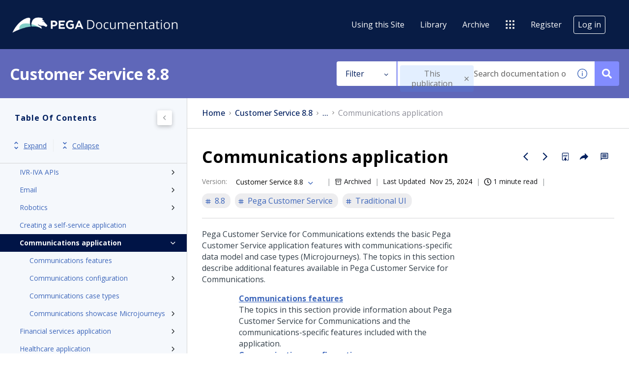

--- FILE ---
content_type: text/html
request_url: https://docs.pega.com/bundle/customer-service-88/page/customer-service/uikit-implementation/communication/communications-application.html
body_size: 37490
content:
<!DOCTYPE html>
<html lang="en" dir="ltr">
  <head>
    <meta charset="utf-8">
    <meta name="viewport" content="width=device-width,initial-scale=1,shrink-to-fit=no">
    <link rel="icon" type="image/png" href="/assets/img/favicon.png">
    <title data-rh="true">Pegasystems Documentation</title><link data-rh="true" rel="stylesheet" href="https://docs-be.pega.com/style/custom.css"/><link data-rh="true" rel="canonical" href="https://docs.pega.com/bundle/customer-service-88/page/customer-service/uikit-implementation/communication/communications-application.html"/><link data-rh="true" rel="alternate" href="https://docs.pega.com/bundle/customer-service-88/page/customer-service/uikit-implementation/communication/communications-application.html" hrefLang="x-default"/>
    <script id="initial-data" nonce="63f770426ac5313cccd3aecabbcf1cf0" type="text/javascript">
          try {
        var withCsrfProtection =
          false
          ;
            var appPrerendered =
              true
              ;
            var referrer =
              null
              ;
            var zdWebClientConfig =
          {"myDocs":{"openBreadcrumbInNewTab":false,"presentMessage":true,"callToActionsMenu":["setAsDefault","savePDF","share","divider","rename","delete"],"bulkActionMenu":["bulkActions","savePDF","delete"]},"debug":false,"e2e_testing":false,"designer":false,"portalEditor":{"configEditor":true,"localizations":true,"portalFeatures":{"isZoominGptEnabled":true}},"isSiteLocked":false,"sessionTimeOut":{"withSessionTimeoutFlow":true,"withSessionTimeoutMessage":true},"api":{"host":"docs-be.pega.com"},"logging":{"level":"INFO"},"i18n":{"defaultNS":"translation","fallbackNS":"base-translation","defaultLanguage":"en-US","supportedLanguages":["en-US"],"rtlLanguages":[""],"ignorePreferredBrowserLanguage":false},"analyticsConfig":{"ga4Account":"G-TLLGT4ZZ2C","gaAccountsForAppEvents":["G-TLLGT4ZZ2C"],"googleTagManager":{"dataLayer":"dataLayer","clientName":"Pega","containers":["GTM-TSRLK4Z"]},"zoominGoogleTagManager":{"dataLayer":"zoominDataLayer","clientName":"ZD Webclient","containers":["GTM-5MG82N9"]}},"monitoringConfig":{},"searchbox":{"userControlledCurrentPublicationSearch":false,"enableCurrentPublicationSearch":true,"filterByKey":"all","nestingLevel":5,"withSearchTips":true,"maxQueryCharacters":300,"goToTopicOnClick":true,"withQuotationAutoSuggest":false,"withSeeSearchResults":true,"filtersSearchBox":{"shouldDisplay":true,"position":"left"},"disableEmptySearch":false,"independentParentFilterSelection":false,"excludeArchived":false,"includeLabelParentParamGlobal":false},"categories":{"hiddenOutputclasses":["whatsnew","additionalresources","carousel","banner-slide","banner-slide-home","products","recent","featured"],"categoryFilters":false,"showPreload":false},"pdf":{"withToc":false,"pollingIntervalMs":5000,"nonProxy":true,"withDirectDownload":true},"topicPage":{"requiredEmailInFeedback":true,"requiredFeedbackText":true,"topicRtlLanguageCodes":[],"miniTocHeadings":"h2, h3","relatedLinksSelector":"nav.related-links","relatedLinksInTopicBody":false,"withRelatedPublications":false,"maxRelatedPublicationsToDisplay":3,"glossaryLinkSelector":"a.glossentry-link","glossaryLinkOpenOnHover":false,"clusterDropDownEnabled":true,"scrollToTopEnabled":true,"scrollTimeout":0,"withNewCollectionFormInModal":true,"withAddToFavorites":true,"withLikeDislike":false,"withStarRating":false,"withHyperlinkTags":true,"readingTime":true,"withStickyTitle":true,"stickySideBoxOffsetTop":30,"withWatchConfirmation":true,"shouldRestrictToPreprocessed":false,"withReadTime":true,"withResizableToc":true,"withTopicHeadFeatures":false,"showGlobalExpandCollapse":true,"withAnonymousFeedbackSuggestion":true,"withSwaggerUIDeepLinks":false,"swaggerNewDesign":{"enabled":false,"withSideBySideToc":false,"withNarrowLayout":false,"withTocMethodsOnRight":false,"withApiTagInAutoComplete":false,"withResizableSwaggerToc":true},"withPartialTocRender":false,"topicActionToolTipPosition":"top","withPrintButton":false,"withCodeBlockCopyButton":true,"withComments":false,"withFeedbackBottom":true,"withStickyToc":true,"withMyDocsButtons":{"allowAddTopic":true,"allowAddEntirePublication":false},"withWatchlistButton":true,"withDownloadPDF":{"allowSingleTopicDownload":true,"allowMultipleTopicDownload":true,"allowEntireBundleDownload":true},"withShareButton":true,"withFeedbackButton":true,"withAttachmentsButton":true,"linkToHeaders":{"enable":true,"headingSelectors":["h2"]},"expandedTocWidth":380,"withTopicLabelsTitle":false,"availableLanguagesDropdown":false,"availableLanguagesDropdownGlobal":false,"withAutoExpandableContent":false,"withExpandedContent":false,"withExpandAllButton":false,"feedbackModal":{"closeOnClickOutside":true,"draggable":false}},"landingTopicPage":{"enabled":false,"layouts":[]},"articlePage":{"metadataEnabled":true,"withLikeDislike":false},"searchPage":{"engines":["zoomin"],"defaultPageSize":10,"showOnlyRelevantFilters":true,"showDynamicFilter":false,"showGlobalDynamicFilter":false,"showLoadMore":true,"independentParentFilterSelection":false,"linkParentChildBehavior":false,"showExternalSourcesFilter":false,"externalSources":["bundle","external"],"showRawSearchQuery":false,"withDatePicker":false,"withClickableBundleName":true,"withLikesCount":false,"withLastUpdated":true,"withModifiedSearchTerm":false,"fallbackSearchLanguage":{"enabled":true,"showMessageBelowThreshold":0},"withDownloadPDF":true,"withPDFIcon":true,"readingTime":true,"withReadTime":true,"shouldUsePost":false,"withHyperlinkTags":true,"defaultSideFiltersState":"semi","withSearchLabelsTitle":false,"defaultSort":{"field":"score","value":"desc"}},"categoryPage":{"showCategoryTilesInRow":true,"maxLinksToShow":4},"bundlePage":{"withSearchTips":false,"defaultPageSize":10,"showOnlyRelevantFilters":true,"showDynamicFilter":false,"showLoadMore":true,"independentParentFilterSelection":false,"linkParentChildBehavior":false,"withBundleCluster":true,"withAddToMyDocs":false,"withDatePicker":false,"withPDFIcon":true,"withDownloadPDF":true,"withArchiveLogic":true,"shouldUsePost":false,"withHyperlinkTags":true,"showFilterInput":true,"defaultSideFiltersState":"semi","withInlineMetadataFilter":true,"bundleView":{"default":"list","toggle":false,"layouts":{"table":{"columns":{"description":{"limit":10}},"withEffectiveDate":false}}},"withBundleLabelsTitle":false,"defaultSort":{"field":"last_uploaded","value":"desc"}},"bundleList":{"withLabels":true},"resourcePage":{"showExtendedControls":true,"useFEProxyForDownload":false},"authentication":{"methods":["SSO"],"idProviders":[{"name":"SSO","authSource":"pega-prd","loginUrl":"https://sso.prd.zoominsoftware.app/oidc/login/pega-prd"}],"ssoLogoutRoute":"http://sso.prd.zoominsoftware.app/oidc/logout/pega-prd","parametersToIgnoreInRedirect":["sso","jwt","SSO","JWT"],"nextGenSsoEnabled":true,"ssoLogoutReturnUrl":"CURRENT_PAGE","suggestEmailVerifyDaysBefore":0,"bypassLoginPageOnSingleIdProvider":false,"ssoLogoutTimeoutMs":30000},"recaptcha":{"enabled":false,"siteKey":"6LfISfsSAAAAANsTROi6NRX3C0Vjp6TGtpIe2q9m"},"passwordStrength":{"score":3},"passwordPattern":{"numberOfLowerLetters":1,"numberOfUpperLetters":1,"numberOfDigits":1,"specialChar":true,"passwordLength":8},"metroMap":{"outputClass":"get-started"},"workflow":{"outputClass":"workflow","shouldOpenTopicsInNewTab":false,"withClickableLines":false},"watchlist":{"pageSize":10000},"injectResources":{},"libVersion":"28.1.0","libRef":"28.1.0","appVersion":"cc19b1b139ac32464cfc3d48a47b09e2d5545325","environment":"production","showReadProgress":false,"tagsInContentHeadPrefix":{"enabled":true,"key":"zoomin"},"searchPreferencesEnabled":true,"searchPreferencesCollapsed":false,"infiniteScroll":{"enabled":false,"preloadBeforeAmount":2,"preloadAfterAmount":2,"unloadDistance":2},"smartTables":{"enabled":true,"enableSorting":true,"enableFiltering":true,"enableHide":true,"enableStickyHeader":false,"enableRowSelection":false,"withStickyHeaderTopScrollBar":false,"selector":"article table:not(.not-smart)","minRows":21,"searching":true,"order":[],"initialSorting":[],"withColumnTitlesFilter":false,"withResetButton":false,"columnFilterClassName":"filter","exportEnabled":true},"breadcrumbsPosition":"default","breadcrumbsRemoveDuplicateTitles":false,"withUserJourney":false,"profile":{"metadataFields":[]},"announcements":{"showProgressForPolling":false,"pollingIntervalMS":300000,"onlyHideWhenDismissed":false},"isOffline":false,"useVendorBundle":true,"zoominCdn":{"baseUrl":"https://cdn.zoominsoftware.io","folder":"pega-skin-dev","prodFolder":"pega-skin-prod","stageFolder":"pega-skin-stage"},"topicTagsGrouping":{"enabled":false,"tagsShown":1},"dateFormat":"MMM DD, YYYY","withScrollToTopOnUrlChange":true,"withSmoothScroll":false,"lightBox":{"enabledForAnySize":false,"lightboxImageSelector":"article img","lightboxClickSelector":"[data-fancy=\"gallery\"]"},"sideFilters":{"showGlobalExpandCollapse":true,"isDrillDown":false,"facetsShowLimit":5,"autoScrollCheckedFilter":false,"fieldToSearchByForDynamicFilters":"navtitle","withSelectedFiltersToggle":false},"stickyFacets":{"enabled":true,"removeStickyFacetsOnHomeClicked":true,"removeStickyFacetsOnCategoryClicked":false,"displayStickyFacetsOnHomepage":true,"displayStickyFacetsOtherPages":true,"displayStickyFacetsInMobile":true,"saveCSHLinkFacets":false},"miniTOC":{"enabled":true,"showOnAllPages":true,"contentSelector":"article.hascomments","headingSelector":"h2, h3","ignoreSelector":".js-toc-ignore","metadataValues":["yes"],"showOnlyTopLevel":false,"withAutoHandleCollapse":false,"withCollapsingHeadings":true,"withCollapseExpandAllButtons":false,"observerRootMargin":"0px 0px -95% 0px","scrollOffset":-80,"withExpandCollapse":false},"siteURL":"docs.pega.com","widgets":{"iphWidgetId":1},"darkModeEnabled":false,"useReduxForFilterManagement":false,"loginEncouragement":{"enabled":false},"homePage":{"withSearchByIndex":true,"searchByIndexRPP":12,"searchByIndexAlphabeticalFilter":true,"searchByIndexViewAllFilter":true,"searchByIndexDefaultProductFilter":"all","homePageGrid":true,"sortProductsByColumns":false,"homeCategoriesOutputclass":"home","homePageSectionOrder":["home","recent","featured","carousel","products","popup"]},"withCshFallback":true,"footer":{"footerLinks":[]},"customer":"pega","redirectAnonymousCshWithNoResultsToLogin":false,"withNoIndex":false,"header":{"navigation":{"options":[{"href":"/bundle/using-this-site/page/using-this-site/content/overview.html","label":"Using this Site","translationKey":"navigation.usingthissite","className":"zDocsNavigationItem","iconPosition":"right","configBasedRenderingFlags":[],"conditions":[],"permissions":{},"items":[]},{"href":"/bundle","label":"library","translationKey":"navigation.library","iconPosition":"right","configBasedRenderingFlags":[],"conditions":[],"permissions":{},"items":[]},{"href":"/managewatches","label":"Watchlist","translationKey":"navigation.watchlist","iconPosition":"right","configBasedRenderingFlags":[],"conditions":[],"permissions":{"read":["contentWatch"]},"items":[]},{"href":"/mydocs","label":"Collections","translationKey":"navigation.my_topics","iconPosition":"right","configBasedRenderingFlags":[{"key":"isOffline","value":false}],"conditions":[],"permissions":{"read":["myDocs"]},"items":[]},{"href":"/bundle/archive/page/archive/topics/archive-directory.html","label":"Archive","translationKey":"navigation.archive","className":"zDocsNavigationItem","iconPosition":"right","configBasedRenderingFlags":[],"conditions":[],"permissions":{},"items":[]},{"href":"","label":"","translationKey":"navigation.externals.title","className":"pegaSites","iconClassName":"icon-PegaSites_Nav_Icon","iconPosition":"right","configBasedRenderingFlags":[],"conditions":[],"permissions":{},"items":[{"href":"https://www.pega.com/","label":"Pega.com","translationKey":"navigation.externals.pega","iconClassName":"icon-Pega_Nav_Icon","iconPosition":"right","configBasedRenderingFlags":[],"conditions":[],"permissions":{}},{"href":"https://www.pega.com/events/pegaworld","label":"PegaWorld iNspire","translationKey":"navigation.externals.pegaworld","iconClassName":"icon-PegaWorld_Nav_icon","iconPosition":"right","configBasedRenderingFlags":[],"conditions":[],"permissions":{}},{"href":"https://partners.pega.com/","label":"Partners","translationKey":"navigation.externals.partners","iconClassName":"icon-Partners_Nav_Icon","iconPosition":"right","configBasedRenderingFlags":[],"conditions":[],"permissions":{}},{"href":"https://community.pega.com/marketplace/search","label":"Marketplace","translationKey":"navigation.externals.marketplace","iconClassName":"icon-Marketplace_Nav_Icon","iconPosition":"right","configBasedRenderingFlags":[],"conditions":[],"permissions":{}},{"href":"https://partners.pega.com/MyPega","label":"My Pega","translationKey":"navigation.externals.my_pega","iconClassName":"icon-MyPega_Nav_Icon","iconPosition":"right","configBasedRenderingFlags":[],"conditions":[],"permissions":{}},{"href":"https://community.pega.com/","label":"Pega Community","translationKey":"navigation.externals.community","iconClassName":"icon-Community_Nav_Icon","iconPosition":"right","configBasedRenderingFlags":[],"conditions":[],"permissions":{}},{"href":"https://docs.pega.com/","label":"Documentation","translationKey":"navigation.externals.documentation","iconClassName":"icon-Docs_Nav_Icon","iconPosition":"right","configBasedRenderingFlags":[],"conditions":[],"permissions":{}},{"href":"https://academy.pega.com/","label":"Academy","translationKey":"navigation.externals.academy","iconClassName":"icon-Academy_Nav_Icon","iconPosition":"right","configBasedRenderingFlags":[],"conditions":[],"permissions":{}},{"href":"https://design.pega.com/","label":"Pega Constellation Design System","translationKey":"navigation.externals.constellation","iconClassName":"icon-Cosmos_Nav_Icon","iconPosition":"right","configBasedRenderingFlags":[],"conditions":[],"permissions":{}},{"href":"https://support.pega.com/","label":"Support Center","translationKey":"navigation.externals.support","iconClassName":"icon-Support_Nav_Icon","iconPosition":"right","configBasedRenderingFlags":[],"conditions":[],"permissions":{}}]}]},"userMenu":{"options":[{"href":"/searchpreferences","label":"Search preferences","translationKey":"userMenu.search_pref","iconClassName":"ico-search-pref","iconPosition":"right","configBasedRenderingFlags":[{"key":"isOffline","value":false},{"key":"searchPreferencesEnabled","value":true}],"conditions":[],"permissions":{},"items":[]},{"key":"change-password","href":"/auth/page/localStorage/newpasswordlgd","label":"Change Password","translationKey":"userMenu.change_password","iconClassName":"ico-password-change","iconPosition":"right","configBasedRenderingFlags":[],"conditions":[],"permissions":{},"items":[]}]},"shouldHideNavOptionsOnAuth":false},"withThumbUpDown":true,"zoominGpt":{"codeblockExplanation":{"enabled":true,"selector":":not(td)>pre","minimumLength":30},"contentFeedback":{"enabled":false},"searchPage":{"enabled":true,"gptBoxStickyWhenPlacedRight":true,"placement":"right","queryFormat":{"requireQuestionMarkForApiCall":true,"shouldShowBadQueryMessage":true},"requireQuestionMarkFormat":true,"typingInterval":30,"withFeedbackPopup":true,"withStreaming":true},"topicSummary":{"enabled":true,"minReadTimeThreshold":2},"withLoadingMessage":false,"legalDisclaimer":"tooltip","gptPromptConfiguration":{"enabled":true},"supportedLanguages":["en-US"]},"withPoweredByZoomin":false,"styles":{}}
        ;
            var i18nInitialData =
          //INJECTI18NJSONSTART
          {"initialLanguage":null,"initialI18nStore":null,"loadPath":"https://cdn.zoominsoftware.io/pega/public/locales/production/{{lng}}/{{ns}}.json"}
          //INJECTI18NJSONEND
        ;
            var reduxInitialState =
          {"router":{"location":{"pathname":"/bundle/customer-service-88/page/customer-service/uikit-implementation/communication/communications-application.html","search":"","hash":"","key":"8tbw9y","query":{}},"action":"POP"},"authentication":{"isLoginRequestActive":false,"user":null,"permissions":null,"postLoginReturnUrl":null},"preloadData":{},"apiErrorHandler":{}}
        ;
        if (!zdWebClientConfig.environment) {
                zdWebClientConfig.environment = "production";
              }
      }
          catch (err) {console.error("Configuration was not injected properly")}
    </script>
    <script nonce="63f770426ac5313cccd3aecabbcf1cf0">(function (w, d, s, l, i) {
  w[l] = w[l] || [];
  var f = d.getElementsByTagName(s)[0],
    j = d.createElement(s);
  j.async = true;
  j.src = 'https://www.googletagmanager.com/gtag/js?id=' + i;
  var n = d.getElementById('initial-data');
  n && j.setAttribute('nonce', n.nonce || n.getAttribute('nonce'));
  f.parentNode.insertBefore(j, f);
  function gtag() {
    w[l].push(arguments);
  }
  gtag('js', new Date());
  gtag('config', 'G-TLLGT4ZZ2C');
  w['gtag'] = gtag;
})(window, document, 'script', 'dataLayer', 'G-TLLGT4ZZ2C');</script><script nonce="63f770426ac5313cccd3aecabbcf1cf0">dataLayer = [{}];
(function (w, d, s, l, i) {
  w[l] = w[l] || [];
  w[l].push({ 'gtm.start': new Date().getTime(), event: 'gtm.js' });
  var f = d.getElementsByTagName(s)[0],
    j = d.createElement(s),
    dl = l != 'dataLayer' ? '&l=' + l : '';
  j.async = true;
  j.src = 'https://www.googletagmanager.com/gtm.js?id=' + i + dl + '';
  var n = d.getElementById('initial-data');
  n && j.setAttribute('nonce', n.nonce || n.getAttribute('nonce'));
  f.parentNode.insertBefore(j, f);
})(window, document, 'script', 'dataLayer', 'GTM-TSRLK4Z');</script><script nonce="63f770426ac5313cccd3aecabbcf1cf0">zoominDataLayer = [{"application":"zDocsWebClient","userType":"anonymous","environment":"production","clientName":"ZD Webclient","libVersion":"28.1.0"}];
(function (w, d, s, l, i) {
  w[l] = w[l] || [];
  w[l].push({ 'gtm.start': new Date().getTime(), event: 'gtm.js' });
  var f = d.getElementsByTagName(s)[0],
    j = d.createElement(s),
    dl = l != 'dataLayer' ? '&l=' + l : '';
  j.async = true;
  j.src = 'https://www.googletagmanager.com/gtm.js?id=' + i + dl + '';
  var n = d.getElementById('initial-data');
  n && j.setAttribute('nonce', n.nonce || n.getAttribute('nonce'));
  f.parentNode.insertBefore(j, f);
})(window, document, 'script', 'zoominDataLayer', 'GTM-5MG82N9');</script>
    <!--[if IE]>
      <script src="https://cdnjs.cloudflare.com/ajax/libs/html5shiv/3.7.3/html5shiv.min.js"></script>
    <![endif]-->
    <script src="https://cdn.zoominsoftware.io/vendors/polyfill/3.109.0/polyfill.min.js" crossorigin="anonymous"></script>
    <link rel="preconnect" href="https://fonts.googleapis.com">
    <link rel="preconnect" href="https://fonts.gstatic.com" crossorigin>
    <link href="https://fonts.googleapis.com/css2?family=Open+Sans:ital,wght@0,300..800;1,300..800&display=swap" rel="stylesheet">
      <link rel="preconnect" href="https://fonts.googleapis.com">
      <link rel="preconnect" href="https://fonts.gstatic.com" crossorigin>
      <link href="https://fonts.googleapis.com/css2?family=Noto+Sans:ital,wght@0,100..900;1,100..900&family=Saira:ital,wght@0,100..900;1,100..900&display=swap" rel="stylesheet">
  <script defer="defer" src="https://cdn.zoominsoftware.io/pega/public/vendor.073e54c37b11269b5944.js"></script><script defer="defer" src="https://cdn.zoominsoftware.io/pega/public/app.a9a8cc6ca036ec25f8cb.js"></script><script defer="defer" src="https://cdn.zoominsoftware.io/pega/public/accessibility.ed6f46f54609509da2c8.js"></script><link href="https://cdn.zoominsoftware.io/pega/public/styles.01b97017178c5f627cb7.css" rel="stylesheet" crossorigin="anonymous"><link data-chunk="bundle-topic-selector-page" rel="preload" as="script" href="https://cdn.zoominsoftware.io/pega/public/bundle-topic-selector-page.d17b300fba339938a0f3.js">
</head>
  <body>
    <div id="root" tabindex="-1"><div class="zDocsLayout"><div id="zDocsSkipToElement" class="zDocsSkipToElement"><a href="#content">Skip to main content</a><a href="#search">Skip to search</a></div><div></div><div></div><div id="zDocsHeader" class="zDocsHeader" role="banner"><style data-emotion="css ettsdk">.css-ettsdk.css-ettsdk.css-ettsdk.css-ettsdk.css-ettsdk.css-ettsdk.css-ettsdk.highlightInDesigner{box-shadow:0px 0px 0px 2px #ddc333;}.css-ettsdk.css-ettsdk.css-ettsdk.css-ettsdk.css-ettsdk.css-ettsdk.css-ettsdk.grabbable:not(.highlightInDesigner):hover{cursor:-webkit-grab;cursor:grab;outline:1px dotted #ddc333;outline-offset:1px;}.css-ettsdk.css-ettsdk.css-ettsdk.css-ettsdk.css-ettsdk.css-ettsdk.css-ettsdk.showSelfAsGrabbable{outline:2px dotted #ddc333;outline-offset:1px;}</style><nav class="zDocsNavigation css-ettsdk" id="nav"><a class="zDocsLogo" href="/"><style data-emotion="css 15zo71q">.css-15zo71q.css-15zo71q.css-15zo71q.css-15zo71q.css-15zo71q.css-15zo71q.css-15zo71q.highlightInDesigner{box-shadow:0px 0px 0px 2px #ddc333;}.css-15zo71q.css-15zo71q.css-15zo71q.css-15zo71q.css-15zo71q.css-15zo71q.css-15zo71q.grabbable:not(.highlightInDesigner):hover{cursor:-webkit-grab;cursor:grab;outline:1px dotted #ddc333;outline-offset:1px;}.css-15zo71q.css-15zo71q.css-15zo71q.css-15zo71q.css-15zo71q.css-15zo71q.css-15zo71q.showSelfAsGrabbable{outline:2px dotted #ddc333;outline-offset:1px;}</style><img class="css-15zo71q" src="https://cdn.zoominsoftware.io/pega/public/assets/img/pega-logo.png?41d05012cdfa8972f9cd" alt="Pegasystems Documentation"/><img class="logo d-lg-none css-15zo71q" src="https://cdn.zoominsoftware.io/pega/public/assets/img/pega-logo.png?41d05012cdfa8972f9cd" alt="Pegasystems Documentation"/></a><button aria-label="Open search" class="zDocsNavigationSearchTrigger"><svg aria-hidden="true" class="ico-search-mobile"><use xlink:href="#ico-search-mobile"></use></svg><svg aria-hidden="true" class="ico-close"><use xlink:href="#ico-close"></use></svg></button><button class="zDocsNavigationToggler" type="button" aria-label="Toggle navigation"><svg class="ico-bars"><use xlink:href="#ico-bars"></use></svg></button><div class="zDocsNavigationMenu" id="navbarHead"><header><a class="zDocsLogo" href="/"><img src="https://cdn.zoominsoftware.io/pega/public/assets/img/pega-logo.png?41d05012cdfa8972f9cd" alt="Pegasystems Documentation"/></a><button aria-label="Close navigation" class="zDocsNavigationMenuCloseButton"><svg class="ico-close"><use xlink:href="#ico-close"></use></svg></button></header><ul><li class="zDocsNavigationItem zDocsHomeNavigationItem"><a href="/">Home</a></li><li class="zDocsNavigationItem zDocsNavigationItem"><a class="zDocsNavigationItem icon-right css-ettsdk" stylesProps="[object Object]" target="_self" href="/bundle/using-this-site/page/using-this-site/content/overview.html">Using this Site</a></li><li class="zDocsNavigationItem"><a aria-current="page" class="undefined icon-right css-ettsdk zDocsNavigationLinkActive" stylesProps="[object Object]" target="_self" href="/bundle">Library</a></li><li class="zDocsNavigationItem zDocsNavigationItem"><a class="zDocsNavigationItem icon-right css-ettsdk" stylesProps="[object Object]" target="_self" href="/bundle/archive/page/archive/topics/archive-directory.html">Archive</a></li><li class="zDocsNavigationItem dropdown"><style data-emotion="css g931ng">.css-g931ng.css-g931ng.css-g931ng.css-g931ng.css-g931ng.css-g931ng.highlightInDesigner{box-shadow:0px 0px 0px 2px #ddc333;}.css-g931ng.css-g931ng.css-g931ng.css-g931ng.css-g931ng.css-g931ng.grabbable:not(.highlightInDesigner):hover{cursor:-webkit-grab;cursor:grab;outline:1px dotted #ddc333;outline-offset:1px;}.css-g931ng.css-g931ng.css-g931ng.css-g931ng.css-g931ng.css-g931ng.showSelfAsGrabbable{outline:2px dotted #ddc333;outline-offset:1px;}</style><button class="dropdown-toggle zDocsNavigationDropDownTogle css-g931ng" data-toggle="dropdown" data-display="static" aria-haspopup="true"><div class="zDocsNavigationDropDownTogleCaption css-ettsdk"><style data-emotion="css yu0swt">.css-yu0swt.css-yu0swt.css-yu0swt.css-yu0swt.css-yu0swt.css-yu0swt.highlightInDesigner{box-shadow:0px 0px 0px 2px #ddc333;}.css-yu0swt.css-yu0swt.css-yu0swt.css-yu0swt.css-yu0swt.css-yu0swt.grabbable:not(.highlightInDesigner):hover{cursor:-webkit-grab;cursor:grab;outline:1px dotted #ddc333;outline-offset:1px;}.css-yu0swt.css-yu0swt.css-yu0swt.css-yu0swt.css-yu0swt.css-yu0swt.showSelfAsGrabbable{outline:2px dotted #ddc333;outline-offset:1px;}</style><svg class="icon-PegaSites_Nav_Icon icon css-yu0swt" aria-hidden="true"><use xlink:href="#icon-PegaSites_Nav_Icon"></use></svg></div></button><div class="dropdown-menu zDocsDropdownMenu pegaSites zDocsNavigationDropDownItems css-ettsdk"><a class="zDocsNavigationDropDownItem icon-right css-ettsdk" target="_blank" href="https://www.pega.com/">Pega.com<svg class="icon-Pega_Nav_Icon icon css-yu0swt" aria-hidden="true"><use xlink:href="#icon-Pega_Nav_Icon"></use></svg></a><a class="zDocsNavigationDropDownItem icon-right css-ettsdk" target="_blank" href="https://www.pega.com/events/pegaworld">PegaWorld iNspire<svg class="icon-PegaWorld_Nav_icon icon css-yu0swt" aria-hidden="true"><use xlink:href="#icon-PegaWorld_Nav_icon"></use></svg></a><a class="zDocsNavigationDropDownItem icon-right css-ettsdk" target="_blank" href="https://partners.pega.com/">Partners<svg class="icon-Partners_Nav_Icon icon css-yu0swt" aria-hidden="true"><use xlink:href="#icon-Partners_Nav_Icon"></use></svg></a><a class="zDocsNavigationDropDownItem icon-right css-ettsdk" target="_blank" href="https://community.pega.com/marketplace/search">Marketplace<svg class="icon-Marketplace_Nav_Icon icon css-yu0swt" aria-hidden="true"><use xlink:href="#icon-Marketplace_Nav_Icon"></use></svg></a><a class="zDocsNavigationDropDownItem icon-right css-ettsdk" target="_blank" href="https://partners.pega.com/MyPega">My Pega<svg class="icon-MyPega_Nav_Icon icon css-yu0swt" aria-hidden="true"><use xlink:href="#icon-MyPega_Nav_Icon"></use></svg></a><a class="zDocsNavigationDropDownItem icon-right css-ettsdk" target="_blank" href="https://community.pega.com/">Pega Community<svg class="icon-Community_Nav_Icon icon css-yu0swt" aria-hidden="true"><use xlink:href="#icon-Community_Nav_Icon"></use></svg></a><a class="zDocsNavigationDropDownItem icon-right css-ettsdk" target="_blank" href="https://docs.pega.com/">Documentation<svg class="icon-Docs_Nav_Icon icon css-yu0swt" aria-hidden="true"><use xlink:href="#icon-Docs_Nav_Icon"></use></svg></a><a class="zDocsNavigationDropDownItem icon-right css-ettsdk" target="_blank" href="https://academy.pega.com/">Academy<svg class="icon-Academy_Nav_Icon icon css-yu0swt" aria-hidden="true"><use xlink:href="#icon-Academy_Nav_Icon"></use></svg></a><a class="zDocsNavigationDropDownItem icon-right css-ettsdk" target="_blank" href="https://design.pega.com/">Pega Constellation Design System<svg class="icon-Cosmos_Nav_Icon icon css-yu0swt" aria-hidden="true"><use xlink:href="#icon-Cosmos_Nav_Icon"></use></svg></a><a class="zDocsNavigationDropDownItem icon-right css-ettsdk" target="_blank" href="https://support.pega.com/">Support Center<svg class="icon-Support_Nav_Icon icon css-yu0swt" aria-hidden="true"><use xlink:href="#icon-Support_Nav_Icon"></use></svg></a></div></li><li class="zDocsNavigationItem"><a href="https://accounts.pega.com/register">Register</a></li><li class="zDocsNavigationItem zDocsNavigationItemLoginButton"><a href="/auth/login">Log in</a></li></ul></div></nav></div><main class="zDocsMain css-ettsdk"><div id="content" tabindex="-1"><section class="zDocsSubHeader
 css-ettsdk" id="zDocsSubHeader"><div class="zDocsSubHeaderBreadcrumbsContainer"><div class="zDocsBreadcrumbs"><h2 class="zDocsBreadcrumbsLastItem"></h2></div></div><div class="zDocsSubHeaderSearchBoxContainer"><form autoComplete="off" class="zDocsSearchBox
      zDocsSubHeaderSearchBox" data-testid="zDocsSearchBox"><div class="zDocsSearchBoxContainer"><div class="zDocsSearchBoxInputGroup"><style data-emotion="css 13r50b7">.css-13r50b7.css-13r50b7.css-13r50b7.css-13r50b7.css-13r50b7.highlightInDesigner{box-shadow:0px 0px 0px 2px #ddc333;}.css-13r50b7.css-13r50b7.css-13r50b7.css-13r50b7.css-13r50b7.grabbable:not(.highlightInDesigner):hover{cursor:-webkit-grab;cursor:grab;outline:1px dotted #ddc333;outline-offset:1px;}.css-13r50b7.css-13r50b7.css-13r50b7.css-13r50b7.css-13r50b7.showSelfAsGrabbable{outline:2px dotted #ddc333;outline-offset:1px;}</style><input type="text" id="search" data-testid="searchInput" class="zDocsSearchBoxInput css-13r50b7" placeholder="Search documentation or ask a question" aria-label="Search Documentation" role="combobox" aria-haspopup="listbox" aria-expanded="false" aria-autocomplete="list" value=""/><div class="zDocsSearchTips" tabindex="0" role="button" aria-expanded="false" aria-label="Show search tips"><div class="css-ettsdk"><svg class="ico-info-circle-empty css-yu0swt" aria-hidden="true"><use xlink:href="#ico-info-circle-empty"></use></svg></div></div><div class="left zDocsSearchBoxSubmitButton "><button class="css-g931ng" type="submit" aria-label="Search documentation or ask a question" data-testid="searchButton"><svg class="ico-search css-yu0swt"><use xlink:href="#ico-search"></use></svg></button></div></div></div></form></div></section><div class="zDocsTopicPage zDocsTopicPage"></div></div></main><footer id="footer" class="zDocsFooter"><div class="zDocsFooterCustomLinks"><ul><li><a href="https://www.pega.com/terms">Terms of Use</a></li><li><a href="https://support.pega.com">Support</a></li><li><a href="https://www.pega.com/glossary">Glossary</a></li><li><a href="https://www.pega.com/privacy-and-security">Privacy</a></li><li><a href="https://www.pega.com/trademarks">Trademarks</a></li><li><span>©2026 Pegasystems Inc.</span></li></ul><div class="zDocsFooterSocialMediaLinks"><span>Join the conversation</span><div><a href="https://twitter.com/pega" aria-label="Follow Pega on Twitter" target="_blank"><svg class="ico-twitter"><use xlink:href="#ico-twitter"></use></svg></a><a href="https://www.facebook.com/pegasystems" aria-label="Follow Pega on Facebook" target="_blank"><svg class="ico-facebook"><use xlink:href="#ico-facebook"></use></svg></a><a href="https://www.linkedin.com/company/165426" aria-label="Follow Pega on Linkedin" target="_blank"><svg class="ico-linkedin"><use xlink:href="#ico-linkedin"></use></svg></a><a href="https://www.youtube.com/user/Pegasystems" aria-label="Follow Pega on Youtube" target="_blank"><svg class="ico-youtube"><use xlink:href="#ico-youtube"></use></svg></a></div></div></div></footer><div class="svgSpriteContainer"><svg width="0" height="0" style="position:absolute"><symbol id="icon-PegaSites_Nav_Icon" xmlns="http://www.w3.org/2000/svg" viewBox="0 0 32 32" aria-hidden="true"><g fill="#151619" fill-rule="evenodd" clip-rule="evenodd"><path d="M7.1 8.1H3c-.6 0-1-.4-1-1V3c0-.6.4-1 1-1h4.1c.6 0 1 .4 1 1v4.1c0 .6-.4 1-1 1zM18 8.1h-4c-.6 0-1-.4-1-1V3c0-.6.4-1 1-1h4c.6 0 1 .4 1 1v4.1c.1.6-.3 1-1 1zM29 8.1h-4.1c-.6 0-1-.4-1-1V3c0-.6.4-1 1-1H29c.6 0 1 .4 1 1v4.1c0 .6-.4 1-1 1zM7.1 19.1H3c-.6 0-1-.4-1-1V14c0-.6.4-1 1-1h4.1c.6 0 1 .4 1 1v4c0 .6-.4 1.1-1 1.1zM18 19.1h-4c-.6 0-1-.4-1-1V14c0-.6.4-1 1-1h4c.6 0 1 .4 1 1v4c.1.6-.3 1.1-1 1.1zM29 19.1h-4.1c-.6 0-1-.4-1-1V14c0-.6.4-1 1-1H29c.6 0 1 .4 1 1v4c0 .6-.4 1.1-1 1.1zM7.1 30H3c-.6 0-1-.4-1-1v-4.1c0-.6.4-1 1-1h4.1c.6 0 1 .4 1 1V29c0 .6-.4 1-1 1zM18 30h-4c-.6 0-1-.4-1-1v-4.1c0-.6.4-1 1-1h4c.6 0 1 .4 1 1V29c.1.6-.3 1-1 1zM29 30h-4.1c-.6 0-1-.4-1-1v-4.1c0-.6.4-1 1-1H29c.6 0 1 .4 1 1V29c0 .6-.4 1-1 1z"></path></g></symbol><symbol id="icon-Support_Nav_Icon" viewBox="0 0 32 32" xmlns="http://www.w3.org/2000/svg"><path clip-rule="evenodd" d="M23.7 18c.4-1.3.4-2.7 0-4h6.1c.1.7.2 1.3.2 2s-.1 1.3-.2 2zM20 29.4v-6.5c1.2-.7 2.2-1.7 2.9-2.9h6.5c-1.3 4.5-4.9 8.1-9.4 9.4zm-2 .4c-.7.1-1.3.2-2 .2s-1.3-.1-2-.2v-6.1c1.3.4 2.7.4 4 0zm-6-.4c-4.5-1.3-8.1-4.9-9.4-9.4h6.5c.7 1.2 1.7 2.2 2.9 2.9zM2 16c0-.7.1-1.3.2-2h6.1c-.4 1.3-.4 2.7 0 4H2.2c-.1-.7-.2-1.3-.2-2zM12 2.6v6.5c-1.2.7-2.2 1.7-2.9 2.9H2.6C3.9 7.5 7.5 3.9 12 2.6zm2-.4c.7-.1 1.3-.2 2-.2s1.3.1 2 .2v6.1c-1.3-.4-2.7-.4-4 0zM22 16c0 3.3-2.7 6-6 6s-6-2.7-6-6 2.7-6 6-6 6 2.7 6 6zM20 2.6c4.5 1.3 8.1 4.9 9.4 9.4h-6.5c-.7-1.2-1.7-2.2-2.9-2.9zM16 0C7.2 0 0 7.2 0 16s7.2 16 16 16 16-7.2 16-16S24.8 0 16 0z" fill="currentColor" fill-rule="evenodd"></path></symbol><symbol id="icon-Academy_Nav_Icon" viewBox="0 0 32 32"><path fill="currentColor" d="M31.32,1.27a.89.89,0,0,0-.6-.59c-.38-.12-9.51-2.86-16,3.6a43,43,0,0,0-4.69,5.57,1,1,0,0,0-.18-.07c-.17,0-4.18-.65-6.61,1.78C1,13.85.07,17.8,0,18a.89.89,0,0,0,.44,1,.88.88,0,0,0,.44.12.9.9,0,0,0,.64-.27,7.85,7.85,0,0,1,4.68-2.19c-.1.24-.16.39-.17.43a.9.9,0,0,0,.2.95L14,25.73a.9.9,0,0,0,.64.26,1.12,1.12,0,0,0,.31,0l.44-.18a7.88,7.88,0,0,1-2.18,4.7A.9.9,0,0,0,13.84,32l.2,0c.17,0,4.12-1,6.41-3.24s1.8-6.44,1.78-6.61a1.31,1.31,0,0,0-.08-.21,43.46,43.46,0,0,0,5.56-4.67C34.17,10.78,31.44,1.66,31.32,1.27ZM2.66,15.81a9.59,9.59,0,0,1,1.89-3A6,6,0,0,1,9,11.51c-.79,1.24-1.41,2.34-1.86,3.23A10.33,10.33,0,0,0,2.66,15.81ZM19.17,27.46a9.69,9.69,0,0,1-3,1.9,10.73,10.73,0,0,0,1.07-4.48A36.34,36.34,0,0,0,20.5,23,6,6,0,0,1,19.17,27.46Zm-3.1-4-.17.08L14.85,24,8,17.14c.11-.25.26-.58.45-1a.71.71,0,0,0,.16-.31A40.37,40.37,0,0,1,16,5.56C20.93.65,27.86,1.84,29.72,2.28c.44,1.85,1.64,8.77-3.29,13.69A40.18,40.18,0,0,1,16.07,23.46Z"></path><path fill="currentColor" d="M22.85,5.31h0a3.83,3.83,0,0,0-2.71,6.54A3.77,3.77,0,0,0,22.85,13h0a3.79,3.79,0,0,0,2.71-1.13h0a3.83,3.83,0,0,0-2.71-6.54Zm1.44,5.27a2.11,2.11,0,0,1-1.44.6,2.06,2.06,0,0,1-1.44-.6,2,2,0,1,1,2.88,0Z"></path><path fill="currentColor" d="M7.06,21.64h0a3.27,3.27,0,0,0-2.33,1C3.66,23.67,3.17,27,3,27.94a.9.9,0,0,0,.89,1h.12c1-.13,4.27-.62,5.34-1.69h0a3.3,3.3,0,0,0,0-4.65A3.24,3.24,0,0,0,7.06,21.64Zm1,4.35A8.58,8.58,0,0,1,5,27a8.34,8.34,0,0,1,1-3.09,1.48,1.48,0,0,1,1-.44h0a1.5,1.5,0,0,1,1,2.55Z"></path></symbol><symbol id="icon-Community_Nav_Icon" viewBox="0 0 32 32"><path fill="currentColor" d="M28.89,13.4a4.22,4.22,0,0,0,1.45-3.18,4.28,4.28,0,1,0-7.09,3.19,5.88,5.88,0,0,0-2.93,3.82,8.78,8.78,0,0,0-1.12-.64,5.46,5.46,0,1,0-6.49,0,7.5,7.5,0,0,0-1,.58,5.92,5.92,0,0,0-2.92-3.76,4.24,4.24,0,0,0,1.46-3.19,4.28,4.28,0,1,0-8.55,0A4.22,4.22,0,0,0,3.11,13.4,5.93,5.93,0,0,0,0,18.61v1.18a.91.91,0,1,0,1.81,0V18.61A4.12,4.12,0,0,1,10,18.13a.79.79,0,0,0,.14.37,7.66,7.66,0,0,0-1.91,5.06v1.59a.91.91,0,1,0,1.81,0V23.56a5.89,5.89,0,0,1,11.77,0v1.59a.91.91,0,1,0,1.81,0V23.56a7.67,7.67,0,0,0-1.84-5,.93.93,0,0,0,.16-.41,4.12,4.12,0,0,1,8.22.44v1.18a.91.91,0,1,0,1.81,0V18.61A5.93,5.93,0,0,0,28.89,13.4ZM3.47,10.22a2.47,2.47,0,1,1,2.46,2.46A2.47,2.47,0,0,1,3.47,10.22Zm8.84,2A3.65,3.65,0,1,1,16,15.87,3.65,3.65,0,0,1,12.31,12.22Zm11.29-2a2.47,2.47,0,1,1,2.47,2.46A2.48,2.48,0,0,1,23.6,10.22Z"></path></symbol><symbol id="icon-Cosmos_Nav_Icon" viewBox="0 0 32 32"><path fill="currentColor" d="M32,14.29a9.52,9.52,0,0,0-9.52-9.51A10.26,10.26,0,0,0,20.74,5a13.32,13.32,0,1,0,3.47,18.69A9.55,9.55,0,0,0,32,14.29ZM13.32,27.53A11.53,11.53,0,1,1,18.45,5.67l-.11.06a8.12,8.12,0,0,0-1,.58l-.11.07a10.35,10.35,0,0,0-.91.69l-.11.09a8,8,0,0,0-.82.83l-.15.17a10.16,10.16,0,0,0-.69.93l-.1.15c-.2.33-.38.66-.55,1a.3.3,0,0,1,0,.08,8.29,8.29,0,0,0-.41,1.12,1.72,1.72,0,0,0-.07.21,8.85,8.85,0,0,0-.25,1.16l0,.21A10.52,10.52,0,0,0,13,14.29c0,.32,0,.64,0,1,0,.11,0,.21,0,.32s.06.41.1.61.06.24.08.36.09.36.14.53.09.25.13.37l.18.49c.05.12.11.25.17.37s.14.3.22.45a4,4,0,0,0,.2.35l.26.42a4.15,4.15,0,0,0,.24.34c.09.13.19.26.29.38a4.15,4.15,0,0,0,.27.32c.1.12.21.24.32.35s.2.2.3.3l.35.32.33.27.37.27.37.25.39.24.39.21.41.2.41.17.44.16.43.14.45.11.45.1.46.07.47.06h.15A11.49,11.49,0,0,1,13.32,27.53Zm10.26-5.59A7.72,7.72,0,0,1,20.75,6.77a7.3,7.3,0,0,1,1.73-.2,7.72,7.72,0,0,1,1.1,15.37Z"></path></symbol><symbol id="icon-DesignPattern_Nav_Icon" viewBox="0 0 32 32"><path fill="currentColor" d="M31.73,8a.89.89,0,0,0,0-1.28L25.31.29A.93.93,0,0,0,24,.29L17.87,6.45H13.53a6.8,6.8,0,1,0-7.64,7.64v4.28h-5a.9.9,0,0,0-.91.9V31.06A.91.91,0,0,0,.91,32H12.69a.91.91,0,0,0,.91-.91V19.27a.9.9,0,0,0-.91-.9h-5V14.09a6.81,6.81,0,0,0,5.82-5.83h4.34l5.89,5.89v4.28a6.8,6.8,0,1,0,1.82,0V14.15ZM11.79,30.16h-10v-10h10Zm-5-17.82a5,5,0,1,1,5-5A5,5,0,0,1,6.8,12.34ZM24.67,2.21l5.15,5.14L24.67,12.5,19.52,7.35Zm5,23a5,5,0,1,1-5.07-5l.08,0,.08,0A5,5,0,0,1,29.66,25.17Z"></path></symbol><symbol id="icon-Docs_Nav_Icon" viewBox="0 0 32 32"><path fill="currentColor" d="M29.4,6.61h-.22V2.73a.92.92,0,0,0-.91-.92A18.55,18.55,0,0,0,16,6.09,18.55,18.55,0,0,0,3.73,1.81a.92.92,0,0,0-.91.92V6.61H2.6A2.61,2.61,0,0,0,0,9.21V26.28a2.61,2.61,0,0,0,2.6,2.6H13.87a1.68,1.68,0,0,0,1.69,1.31h.88a1.68,1.68,0,0,0,1.69-1.31H29.4a2.61,2.61,0,0,0,2.6-2.6V9.21A2.61,2.61,0,0,0,29.4,6.61Zm-2,15.82A18.71,18.71,0,0,0,16.92,26V7.74A16.58,16.58,0,0,1,27.35,3.67ZM4.65,3.67A16.58,16.58,0,0,1,15.08,7.74V26A18.71,18.71,0,0,0,4.65,22.43ZM1.84,26.28V9.21a.77.77,0,0,1,.76-.76h.22V23.33a.92.92,0,0,0,.91.92A17.4,17.4,0,0,1,13.39,27H2.6A.76.76,0,0,1,1.84,26.28Zm28.32,0a.76.76,0,0,1-.76.76H18.61a17.43,17.43,0,0,1,9.66-2.79.92.92,0,0,0,.91-.92V8.45h.22a.76.76,0,0,1,.76.76Z"></path></symbol><symbol id="icon-Marketplace_Nav_Icon" viewBox="0 0 32 32"><path fill="currentColor" d="M31.93,8.42a.88.88,0,0,0-.07-.32l0-.08a.9.9,0,0,0-.14-.2l0-.05a.82.82,0,0,0-.22-.16L16.4.1s0,0,0,0a.85.85,0,0,0-.76,0s0,0,0,0L.57,7.61a.82.82,0,0,0-.22.16l0,.05A.9.9,0,0,0,.17,8l0,.08a.88.88,0,0,0-.07.32V23.58s0,0,0,0,0,.09,0,.14a.83.83,0,0,0,0,.15.14.14,0,0,0,0,.06,0,0,0,0,1,0,0l.1.14,0,.05,0,0a.1.1,0,0,0,0,0,1.09,1.09,0,0,0,.17.13h0l15,7.51s0,0,0,0a.85.85,0,0,0,.76,0s0,0,0,0l15-7.51h0a1.09,1.09,0,0,0,.17-.13.1.1,0,0,0,.05,0l0,0,0-.05.1-.14a0,0,0,0,1,0,0,.14.14,0,0,0,0-.06.83.83,0,0,0,0-.15c0-.05,0-.09,0-.14s0,0,0,0Zm-18.52,9A.9.9,0,0,0,12.2,17L1.88,22.12V9.88l13.21,6.61V29.63L3,23.58l10-5A.9.9,0,0,0,13.41,17.37Zm3.5-.88L30.12,9.88V22.12l-10-5a.9.9,0,0,0-1.22.4.92.92,0,0,0,.41,1.22L29,23.58,16.91,29.63ZM15.09,2.37V12.5a.91.91,0,0,0,1.82,0V2.37L29,8.42,16,14.91,3,8.42Z"></path></symbol><symbol id="icon-MyPega_Nav_Icon" viewBox="0 0 32 32"><path fill="currentColor" d="M31.63,17.37a3.37,3.37,0,0,0-5.79-.89l-2.58-1.14A7,7,0,0,0,22,8.94l2.82-2.61a3.39,3.39,0,1,0-1.7-2.93A3.38,3.38,0,0,0,23.52,5L20.65,7.7A7,7,0,0,0,10.48,9.76L6.91,8.2a3.39,3.39,0,1,0-3.35,2.92,3.4,3.4,0,0,0,1.24-.23,3.21,3.21,0,0,0,1.38-1l3.57,1.56a7.1,7.1,0,0,0-.28,2,7,7,0,0,0,1.18,3.89L5.22,22.41A3.44,3.44,0,0,0,3.53,22a3.43,3.43,0,1,0,3,1.75l5.34-5.07a7.16,7.16,0,0,0,3.77,1.72v5a3.41,3.41,0,1,0,1.81,0v-5A7,7,0,0,0,22.53,17l2.59,1.14A3.4,3.4,0,0,0,28.47,22a3.41,3.41,0,0,0,1.24-.24,3.4,3.4,0,0,0,1.92-4.41ZM4.14,9.21A1.6,1.6,0,1,1,3,6.24a1.49,1.49,0,0,1,.58-.11,1.6,1.6,0,0,1,.59,3.08ZM26.48,1.8a1.6,1.6,0,1,1-1.6,1.6A1.6,1.6,0,0,1,26.48,1.8ZM3.53,26.94a1.6,1.6,0,0,1,0-3.19,1.6,1.6,0,1,1,0,3.19ZM18.1,28.6A1.6,1.6,0,1,1,16.5,27,1.6,1.6,0,0,1,18.1,28.6Zm-1.6-10a5.24,5.24,0,1,1,5.24-5.23A5.24,5.24,0,0,1,16.5,18.61ZM29.05,20.1a1.57,1.57,0,0,1-1.22,0,1.6,1.6,0,0,1,.05-2.95,1.49,1.49,0,0,1,.58-.11,1.6,1.6,0,0,1,.59,3.08Z"></path></symbol><symbol id="icon-Partners_Nav_Icon" viewBox="0 0 32 32"><path fill="currentColor" d="M31.7,12,28.16,5.9a2.18,2.18,0,0,0-1.35-1,2.26,2.26,0,0,0-1.69.22l-.95.55a2.17,2.17,0,0,0-1,1.18,17,17,0,0,0-4.63-.89,6.13,6.13,0,0,0-2.66.77,5.24,5.24,0,0,0-2.66-.77,14,14,0,0,0-4.46.85,2.19,2.19,0,0,0-1-1.14l-1-.55a2.26,2.26,0,0,0-1.69-.22,2.18,2.18,0,0,0-1.35,1L.3,12a2.2,2.2,0,0,0-.22,1.7,2.15,2.15,0,0,0,1,1.35l.94.55a2.2,2.2,0,0,0,1.11.3,2.25,2.25,0,0,0,.58-.08,2.2,2.2,0,0,0,.45-.17,5.83,5.83,0,0,1,1.19,1.19,3.47,3.47,0,0,0-1,2,2.17,2.17,0,0,0,.77,1.91,2.39,2.39,0,0,0,1,.52,2,2,0,0,0,0,.74,2.43,2.43,0,0,0,.87,1.48,2.51,2.51,0,0,0,1.46.6,2.42,2.42,0,0,0,.83,1.32,2.5,2.5,0,0,0,1.61.62h0a2,2,0,0,0,.55-.08,2.53,2.53,0,0,0,.55.64l.18.12a2.54,2.54,0,0,0,1.1.26,2.6,2.6,0,0,0,.83-.16,3.89,3.89,0,0,0,1.67.39,4.24,4.24,0,0,0,1.84-.44,2.81,2.81,0,0,0,1-.76,2.75,2.75,0,0,0,1.92-.59,2.17,2.17,0,0,0,.73-1.14h0a2.61,2.61,0,0,0,2.14-1,2.21,2.21,0,0,0,.37-.85,2.67,2.67,0,0,0,2.31-2.75,2.45,2.45,0,0,0-.28-1,10.91,10.91,0,0,0,1-1.73,3.73,3.73,0,0,1,.92-1.36,2.14,2.14,0,0,0,.54.23,2.25,2.25,0,0,0,.58.08,2.2,2.2,0,0,0,1.11-.3l.94-.55a2.15,2.15,0,0,0,1-1.35A2.2,2.2,0,0,0,31.7,12ZM2,13.56a.48.48,0,0,1-.22-.29.47.47,0,0,1,.05-.37L5.35,6.78a.55.55,0,0,1,.29-.23h.13A.47.47,0,0,1,6,6.6L7,7.15a.48.48,0,0,1,.23.29.45.45,0,0,1,0,.36L6,9.7,3.59,13.93a.46.46,0,0,1-.29.22.45.45,0,0,1-.36-.05ZM6.4,18.37l.75,1.12a1,1,0,0,1-.39.15.62.62,0,0,1-.47-.2.4.4,0,0,1-.18-.4A1.56,1.56,0,0,1,6.4,18.37Zm1.4,3.39a.38.38,0,0,1,.11-.32l.44-.52h0l1.13-1.35a.6.6,0,0,1,.42-.22h.16l.1,0a.56.56,0,0,1,.2.11.61.61,0,0,1,.21.42.56.56,0,0,1-.14.45h0L8.86,22.24c-.29.34-.78-.06-.8-.07A.72.72,0,0,1,7.8,21.76Zm2.56,2.33c-.17-.14-.41-.42-.16-.73l1.57-1.87a.65.65,0,0,1,.21-.16l.07,0a.58.58,0,0,1,.18,0l.13,0h.08a.61.61,0,0,1,.21.11.63.63,0,0,1,.07.87l-1,1.2h0l-.56.67C10.86,24.5,10.38,24.11,10.36,24.09Zm2.6.75.76-1a.41.41,0,0,1,.56,0,.41.41,0,0,1,0,.59l0,.06-.39.52a.82.82,0,0,1-.87.25C12.82,25,12.9,24.92,13,24.84Zm2.71.62a1,1,0,0,0,.09-.13,2.23,2.23,0,0,0,.32-.61h0l.69.51A2.45,2.45,0,0,1,15.67,25.46Zm8.37-5a.8.8,0,0,1-.94.19L23,20.57l-3.25-2.51-1.07,1.39L21.9,22h0l.12.09a.41.41,0,0,1-.1.26,1.15,1.15,0,0,1-1.11.15l-2.41-1.72-1,1.42,2.15,1.54a.59.59,0,0,1-.15.36,1.05,1.05,0,0,1-1.09.12c-.81-.66-1-.73-1.2-.77L16,23.21a.05.05,0,0,0,0,0,2.34,2.34,0,0,0-.15-.27.94.94,0,0,0-.09-.12,2,2,0,0,0-.31-.34,2.19,2.19,0,0,0-.37-.25l-.16-.06a1.22,1.22,0,0,0-.24-.1h0a.57.57,0,0,0,0-.13c0-.11,0-.21,0-.32a1.29,1.29,0,0,0,0-.19,1.32,1.32,0,0,0-.09-.3,1,1,0,0,0-.07-.18,1.11,1.11,0,0,0-.17-.3,1.19,1.19,0,0,0-.09-.15,2.55,2.55,0,0,0-.36-.38,2.19,2.19,0,0,0-.37-.25.52.52,0,0,0-.13-.06,1.39,1.39,0,0,0-.28-.12l-.14,0-.28-.06h-.28c0-.05,0-.09,0-.13a1.09,1.09,0,0,0-.05-.17,2.6,2.6,0,0,0-.1-.25,1,1,0,0,0-.07-.15l-.16-.24-.08-.12a1.82,1.82,0,0,0-.31-.31,2.33,2.33,0,0,0-.38-.26L11,17.83l-.28-.12-.17,0-.25-.05H9.83l-.19,0-.24,0-.19,0L9,17.81l-.18.09L8.59,18l-.15.11s0,0,0,0L6.84,15.86h0a7.65,7.65,0,0,0-1.46-1.53l1.15-2L8.64,8.7a13.46,13.46,0,0,1,4.61-1,2.72,2.72,0,0,1,.78.11,10.35,10.35,0,0,0-2.57,2.6,7.17,7.17,0,0,0-.8,3.68c0,.82,0,2.2,1.19,2.69s2.4-.71,3.05-1.46,1.46-1.59,1.9-2l7.29,6.11a.55.55,0,0,1,.22.43A.93.93,0,0,1,24,20.46Zm1.19-4.27a11.1,11.1,0,0,1-.7,1.24l-7.81-6.54-.57.54S15,12.51,13.58,14.14a4.65,4.65,0,0,1-1,1A2.88,2.88,0,0,1,12.41,14,5.4,5.4,0,0,1,13,11.24a2.86,2.86,0,0,1,.38-.51c1.08-1.21,3.7-3.06,5.2-3.06a17.18,17.18,0,0,1,4.81,1.05L24.71,11l1.87,3.24A5.24,5.24,0,0,0,25.23,16.19Zm5-2.92a.48.48,0,0,1-.22.29l-1,.54a.45.45,0,0,1-.36.05.46.46,0,0,1-.29-.22l-.82-1.42L24.87,7.8a.45.45,0,0,1-.05-.36.48.48,0,0,1,.23-.29L26,6.6a.47.47,0,0,1,.24-.06h.13a.55.55,0,0,1,.29.23l3.53,6.12A.47.47,0,0,1,30.23,13.27Z"></path></symbol><symbol id="icon-PegaWorld_Nav_icon" viewBox="0 0 32 32"><path fill="currentColor" d="M7.79,7a3.2,3.2,0,0,0-1-2.54,4.21,4.21,0,0,0-2.89-.86A4.2,4.2,0,0,0,1,4.46,3.24,3.24,0,0,0,0,7a3.06,3.06,0,0,0,2.44,3.2H1a.87.87,0,0,0-.88.88V27.5a.87.87,0,0,0,.88.88H6.69a.88.88,0,0,0,.89-.88V11.1a.88.88,0,0,0-.89-.88H5.41A3.06,3.06,0,0,0,7.79,7Zm-2,19.59H1.92V12H5.8Zm-1.92-18C1.94,8.62,1.77,7.8,1.77,7a1.58,1.58,0,0,1,.41-1.23,2.59,2.59,0,0,1,1.7-.4,2.67,2.67,0,0,1,1.72.42A1.53,1.53,0,0,1,6,7C6,7.8,5.85,8.62,3.88,8.62Z"></path><path fill="currentColor" d="M31.11,5.45H26a.89.89,0,0,0-.89.89v9.57c0,.4,0,.85,0,1.35L19.22,5.93a.88.88,0,0,0-.78-.48H11a.88.88,0,0,0-.88.89V27.5a.87.87,0,0,0,.88.88H16a.87.87,0,0,0,.88-.88V18c0-.44,0-.94,0-1.52L22.83,27.9a.88.88,0,0,0,.79.48h7.49A.88.88,0,0,0,32,27.5V6.34A.89.89,0,0,0,31.11,5.45Zm-.88,21.16H24.16L16.68,12.18a.89.89,0,0,0-.79-.47h-.13a.87.87,0,0,0-.88.95c.18,2.32.27,4.1.27,5.3v8.65H11.86V7.23h6l7.45,14.22a1,1,0,0,0,1.52.2.9.9,0,0,0,.24-.66c-.14-2.11-.2-3.82-.2-5.08V7.23h3.32Z"></path></symbol><symbol id="icon-Pega_Nav_Icon" viewBox="0 0 32 32"><path fill="currentColor" d="M16.45,6.21a9.45,9.45,0,0,0-.14,3.85c-.34-.07-.68-.14-1-.19C7.91,8.67,5.7,12.3,6.55,15.24a50,50,0,0,0-6.55,3C2.89,11.3,9.16,5.2,14.46,4.4,16.19,4.17,16.68,5.29,16.45,6.21Zm15.49,5.56s-.33.57-.47.79a.86.86,0,0,1-1,.16,7.92,7.92,0,0,0-2.49-1c-3.24.29-4.12-1.05-4.22-1.17s-.3-.07-.16.17c.71,1.22,2.81,1.79,2.81,1.79A8.06,8.06,0,0,1,27,14.75a10.26,10.26,0,0,0-1.76-1.08,24.45,24.45,0,0,0-7.87-3.37c.21-2.85,1.65-7,8.37-6A6.62,6.62,0,0,1,28,5.15l-.5.51a.27.27,0,0,0,0,.46L29,7.24a1.58,1.58,0,0,0,.48,1.29c.45.53,2.17,2.34,2.4,2.58A.63.63,0,0,1,31.94,11.77Zm-3.38-4,0,0a.74.74,0,0,0-.82.17l-.05,0,.74.36Z"></path><path fill="currentColor" d="M17.06,12.58A43.15,43.15,0,0,0,6.55,15.24C5.7,12.3,7.91,8.67,15.27,9.87c.36.05.7.12,1,.19A11.59,11.59,0,0,0,17.06,12.58Zm.41,0a15.42,15.42,0,0,1,7.81,1.12,24.45,24.45,0,0,0-7.87-3.37A12.08,12.08,0,0,0,17.47,12.55Z"></path><path fill="currentColor" d="M10.34,24.81h3V23.43h-3V22h3.77V20.59H8.8v7h5.36V26.25H10.34Zm5.75-3.44a3.88,3.88,0,0,0,0,5.41,3.75,3.75,0,0,0,2.71,1.06,3.78,3.78,0,0,0,2.94-1.14l0,0V23.43H18.7v1.31h1.59v1.32a3,3,0,0,1-1.53.37,2.38,2.38,0,0,1-1.59-4.05,2.41,2.41,0,0,1,1.7-.65,2.84,2.84,0,0,1,.92.13,2.22,2.22,0,0,1,.75.43l.85-1.08a3.77,3.77,0,0,0-2.61-.92A3.72,3.72,0,0,0,16.09,21.37ZM5,20.59H2.1v7H3.65V25.51H4.82c1.58,0,2.85-.84,2.85-2.47v0A2.41,2.41,0,0,0,5,20.59ZM6.1,23.07a1.09,1.09,0,0,1-1.23,1.06H3.65V22H4.84c.78,0,1.26.38,1.26,1.07Zm19.39-2.48-3,7h1.57l.64-1.56h3l.63,1.56H29.9l-3-7Zm-.24,4.11.93-2.27.93,2.27Z"></path></symbol><symbol viewBox="0 0 11 20" id="ico-angle-arrow-left" xmlns="http://www.w3.org/2000/svg"><path d="M3.695 9.75l7.176 7.477c.23.229.23.458 0 .687l-1.289 1.332c-.23.23-.458.23-.687 0L.129 10.094A.465.465 0 0 1 0 9.75c0-.143.043-.258.129-.344L8.895.254c.2-.2.43-.186.687.043l1.29 1.289c.228.23.228.458 0 .687L3.694 9.75z" fill="currentColor"></path></symbol><symbol viewBox="0 0 12 20" id="ico-angle-arrow-right-toc" xmlns="http://www.w3.org/2000/svg"><path d="M8.305 10.25L1.129 2.773c-.23-.229-.23-.458 0-.687L2.418.754c.23-.23.458-.23.687 0l8.766 9.152c.086.086.129.2.129.344a.465.465 0 0 1-.129.344l-8.766 9.152c-.2.2-.43.186-.687-.043l-1.29-1.289c-.228-.23-.228-.458 0-.687l7.177-7.477z" fill="currentColor"></path></symbol><symbol fill="none" viewBox="0 0 32 32" id="ico-twitter" xmlns="http://www.w3.org/2000/svg"><path d="M18.635 13.55 30.29 0H27.53L17.408 11.765 9.324 0H0l12.225 17.79L0 32h2.762l10.689-12.424L21.988 32h9.324L18.634 13.55Zm-3.784 4.398-1.238-1.772L3.758 2.08H8l7.953 11.377 1.238 1.771L27.53 30.015h-4.242L14.85 17.948Z" fill="currentColor"></path></symbol><symbol id="ico-facebook" viewBox="0 0 9 16" xmlns="http://www.w3.org/2000/svg"><path d="M8.992.1v2.55h-1.5c-1.2 0-1.4.55-1.4 1.4v1.8h2.8l-.35 2.85h-2.45V16h-2.95V8.7H.692V5.85h2.45v-2.1c0-2.45 1.5-3.75 3.65-3.75.75 0 1.5.05 2.2.1z" fill="currentColor"></path></symbol><symbol id="ico-youtube" viewBox="0 0 24 16" xmlns="http://www.w3.org/2000/svg"><path d="M10.023 10.951l6.116-3.2-6.116-3.2v6.4zM12.37 0c4.765 0 7.965.213 7.965.213.853 0 1.706.356 2.275.996.498.64.853 1.422.925 2.275.142 1.21.213 2.418.213 3.698V8.89c0 1.209-.071 2.489-.213 3.698-.072.853-.356 1.635-.925 2.275-.64.57-1.422.925-2.275.925 0 0-3.2.213-7.965.213-5.902 0-7.751-.142-7.751-.142-.924 0-1.849-.356-2.489-.996-.498-.64-.853-1.422-.924-2.275a32.235 32.235 0 0 1-.214-3.698V7.182c0-1.209.071-2.489.214-3.698.07-.853.355-1.635.924-2.275C2.7.569 3.552.213 4.406.213c0 0 3.2-.213 7.964-.213z" fill="currentColor"></path></symbol><symbol id="ico-linkedin" viewBox="0 0 17 16" xmlns="http://www.w3.org/2000/svg"><path d="M3.462 13.395h2.405v-7.23H3.462v7.23zm2.56-9.46a1.25 1.25 0 0 0-1.345-1.25 1.255 1.255 0 1 0-.03 2.5 1.255 1.255 0 0 0 1.375-1.25zm6.095 9.46h2.405V9.25c0-2.22-1.185-3.25-2.77-3.25a2.37 2.37 0 0 0-2.175 1.22V6.165H7.192s.03.68 0 7.23h2.405v-4.04c-.01-.198.014-.395.07-.585.192-.521.685-.87 1.24-.875.865 0 1.21.655 1.21 1.635v3.865zM16.992 3v10a3 3 0 0 1-3 3h-10a3 3 0 0 1-3-3V3a3 3 0 0 1 3-3h10a3 3 0 0 1 3 3z" fill="currentColor"></path></symbol><symbol viewBox="0 0 11 20" id="ico-close-toc" xmlns="http://www.w3.org/2000/svg"><path d="M3.695 9.75l7.176 7.477c.23.229.23.458 0 .687l-1.289 1.332c-.23.23-.458.23-.687 0L.129 10.094A.465.465 0 0 1 0 9.75c0-.143.043-.258.129-.344L8.895.254c.2-.2.43-.186.687.043l1.29 1.289c.228.23.228.458 0 .687L3.694 9.75z" fill="currentColor"></path></symbol><symbol viewBox="0 0 12 20" id="ico-angle-arrow-right" xmlns="http://www.w3.org/2000/svg"><path d="M8.305 10.25L1.129 2.773c-.23-.229-.23-.458 0-.687L2.418.754c.23-.23.458-.23.687 0l8.766 9.152c.086.086.129.2.129.344a.465.465 0 0 1-.129.344l-8.766 9.152c-.2.2-.43.186-.687-.043l-1.29-1.289c-.228-.23-.228-.458 0-.687l7.177-7.477z" fill="currentColor"></path></symbol><symbol id="ico-prev" xmlns="http://www.w3.org/2000/svg" viewBox="0 0 24 24"><path fill="currentColor" d="M17.51 3.87L15.73 2.1 5.84 12l9.9 9.9 1.77-1.77L9.38 12l8.13-8.13z"></path></symbol><svg id="ico-next" xmlns="http://www.w3.org/2000/svg" viewBox="0 0 20 20"><polygon fill="currentColor" points="4.59,16.59 6,18 14,10 6,2 4.59,3.41 11.17,10"></polygon></svg><symbol viewBox="0 0 15 7" id="ico-arrow-pagination-left" xmlns="http://www.w3.org/2000/svg"><defs><clipPath id="ca"><path fill="none" d="M0 0h15v7H0z"></path></clipPath></defs><g data-name="Icons/20x20/Dark/Arrow Left" clip-path="url(#ca)"><path data-name="Combined Shape" d="M15 3v1H4v3L0 3.5 4 0v3z" fill="rgba(40,47,54,0.3)"></path></g></symbol><symbol viewBox="0 0 15 7" id="ico-arrow-pagination-right" xmlns="http://www.w3.org/2000/svg"><defs><clipPath id="da"><path fill="none" d="M0 0h15v7H0z"></path></clipPath></defs><g data-name="Icons/20x20/Dark/Arrow Right" clip-path="url(#da)"><path data-name="Combined Shape" d="M0 3v1h11v3l4-3.5L11 0v3z" fill="rgba(40,47,54,0.3)"></path></g></symbol><symbol viewBox="64 64 896 896" fill="currentColor" id="ico-arrow-right"><path d="M869 487.8L491.2 159.9c-2.9-2.5-6.6-3.9-10.5-3.9h-88.5c-7.4 0-10.8 9.2-5.2 14l350.2 304H152c-4.4 0-8 3.6-8 8v60c0 4.4 3.6 8 8 8h585.1L386.9 854c-5.6 4.9-2.2 14 5.2 14h91.5c1.9 0 3.8-.7 5.2-2L869 536.2a32.07 32.07 0 0 0 0-48.4z"></path></symbol><symbol style="-ms-transform:rotate(360deg);-webkit-transform:rotate(360deg)" viewBox="0 0 512 512" id="ico-arrow-right-2" xmlns="http://www.w3.org/2000/svg"><path d="M298.3 256L131.1 81.9c-4.2-4.3-4.1-11.4.2-15.8l29.9-30.6c4.3-4.4 11.3-4.5 15.5-.2L380.9 248c2.2 2.2 3.2 5.2 3 8.1.1 3-.9 5.9-3 8.1L176.7 476.8c-4.2 4.3-11.2 4.2-15.5-.2L131.3 446c-4.3-4.4-4.4-11.5-.2-15.8L298.3 256z" fill="currentColor"></path></symbol><symbol viewBox="0 0 512 512" id="ico-close" xmlns="http://www.w3.org/2000/svg"><path d="M405 136.798L375.202 107 256 226.202 136.798 107 107 136.798 226.202 256 107 375.202 136.798 405 256 285.798 375.202 405 405 375.202 285.798 256z" fill="currentColor"></path></symbol><symbol class="zDocsFeedbackButton" id="ico-feedback" xmlns="http://www.w3.org/2000/svg" viewBox="0 0 24 24"><path class="zDocsFeedbackButton" fill="currentColor" d="M4 4h16v12H5.17L4 17.17V4m0-2c-1.1 0-1.99.9-1.99 2L2 22l4-4h14c1.1 0 2-.9 2-2V4c0-1.1-.9-2-2-2H4zm2 10h12v2H6v-2zm0-3h12v2H6V9zm0-3h12v2H6V6z"></path></symbol><symbol id="ico-tag" xmlns="http://www.w3.org/2000/svg" viewBox="0 0 24 24"><path fill="currentColor" d="M20,10V8h-4V4h-2v4h-4V4H8v4H4v2h4v4H4v2h4v4h2v-4h4v4h2v-4h4v-2h-4v-4H20z M14,14h-4v-4h4V14z"></path></symbol><symbol viewBox="0 0 22 31" id="ico-map-pin" xmlns="http://www.w3.org/2000/svg"><path d="M11 0c6.065 0 11 5.036 11 11.227 0 7.683-9.844 18.961-10.263 19.438a.977.977 0 0 1-1.474 0C9.843 30.188 0 18.91 0 11.227 0 5.037 4.935 0 11 0zm0 17c3.308 0 6-2.692 6-6s-2.692-6-6-6-6 2.692-6 6 2.692 6 6 6z" fill="currentColor"></path></symbol><symbol id="ico-pdf" viewBox="0 0 40 40" xmlns="http://www.w3.org/2000/svg"><g fill="none" fill-rule="evenodd"><rect width="40" height="40" rx="5"></rect><g fill="currentColor" fill-rule="nonzero"><path d="M17.388 18.005c.344-.345.413-.758.413-1.309 0-.688-.138-1.101-.413-1.308-.344-.413-.757-.482-1.446-.482h-1.515v4.889h1.033v-1.308h.482a3.217 3.217 0 0 0 1.446-.482zm-1.997-2.135h.551c.344 0 .55 0 .757.207a.782.782 0 0 1 .207.55c0 .345-.138.551-.207.69-.137.137-.344.206-.688.206h-.689V15.87h.07zM24.274 26.58H22.07v-4.513h-3.993v4.39h-2.204c-.206 0-.413.308-.206.494l4.131 3.77c.207.186.551.186.758 0l3.993-3.708c.207-.124-.069-.433-.275-.433zM21.657 15.526c-.413-.413-1.033-.689-1.79-.689h-1.446v4.89h1.446c.757 0 1.308-.207 1.79-.69.345-.413.551-1.032.551-1.79 0-.757-.138-1.24-.55-1.721zm-.826 2.892c-.207.206-.55.344-1.033.344h-.55V15.87h.55c.413 0 .758.138 1.033.344.207.345.344.689.344 1.102 0 .413-.069.895-.344 1.102zM25.651 15.87v-.895h-3.03v4.751h1.033V17.73h1.86v-.826h-1.86V15.87z"></path><path d="M26.822 9H13.325C12.5 9 11 10.523 11 11.259v16.586c0 .736 1.568 2.259 2.325 2.259h3.099l-.482-1.256-.413-.4h-2.204c-.344 0-.55-.201-.55-.536V11.26c0-.335.206-.535.55-.535H26.96c.345 0 .551.2.551.535v16.586c0 .335-.206.535-.55.535h-1.997l-.414.402-.482 1.322h2.755c.757 0 2.325-1.523 2.325-2.259V11.26c0-.736-1.499-2.259-2.325-2.259z"></path></g></g></symbol><symbol id="ico-pdf-file" xmlns="http://www.w3.org/2000/svg" viewBox="0 0 384 512"><path fill="currentColor" d="M369.9 97.9L286 14C277 5 264.8-.1 252.1-.1H48C21.5 0 0 21.5 0 48v416c0 26.5 21.5 48 48 48h288c26.5 0 48-21.5 48-48V131.9c0-12.7-5.1-25-14.1-34zM332.1 128H256V51.9l76.1 76.1zM48 464V48h160v104c0 13.3 10.7 24 24 24h104v288H48zm250.2-143.7c-12.2-12-47-8.7-64.4-6.5-17.2-10.5-28.7-25-36.8-46.3 3.9-16.1 10.1-40.6 5.4-56-4.2-26.2-37.8-23.6-42.6-5.9-4.4 16.1-.4 38.5 7 67.1-10 23.9-24.9 56-35.4 74.4-20 10.3-47 26.2-51 46.2-3.3 15.8 26 55.2 76.1-31.2 22.4-7.4 46.8-16.5 68.4-20.1 18.9 10.2 41 17 55.8 17 25.5 0 28-28.2 17.5-38.7zm-198.1 77.8c5.1-13.7 24.5-29.5 30.4-35-19 30.3-30.4 35.7-30.4 35zm81.6-190.6c7.4 0 6.7 32.1 1.8 40.8-4.4-13.9-4.3-40.8-1.8-40.8zm-24.4 136.6c9.7-16.9 18-37 24.7-54.7 8.3 15.1 18.9 27.2 30.1 35.5-20.8 4.3-38.9 13.1-54.8 19.2zm131.6-5s-5 6-37.3-7.8c35.1-2.6 40.9 5.4 37.3 7.8z"></path></symbol><symbol id="ico-attachment" viewBox="0 0 24 24" fill="none" stroke="currentColor" xmlns="http://www.w3.org/2000/svg"><path d="M16.5 6v11.5c0 2.21-1.79 4-4 4s-4-1.79-4-4V5c0-1.38 1.12-2.5 2.5-2.5s2.5 1.12 2.5 2.5v10.5c0 .55-.45 1-1 1s-1-.45-1-1V6H10v9.5c0 1.38 1.12 2.5 2.5 2.5s2.5-1.12 2.5-2.5V5c0-2.21-1.79-4-4-4S7 2.79 7 5v12.5c0 3.04 2.46 5.5 5.5 5.5s5.5-2.46 5.5-5.5V6h-1.5z"></path></symbol><symbol id="ico-download" xmlns="http://www.w3.org/2000/svg" fill="currentColor" viewBox="0 0 512 512"><path fill="currentColor" d="M216 0h80c13.3 0 24 10.7 24 24v168h87.7c17.8 0 26.7 21.5 14.1 34.1L269.7 378.3c-7.5 7.5-19.8 7.5-27.3 0L90.1 226.1c-12.6-12.6-3.7-34.1 14.1-34.1H192V24c0-13.3 10.7-24 24-24zm296 376v112c0 13.3-10.7 24-24 24H24c-13.3 0-24-10.7-24-24V376c0-13.3 10.7-24 24-24h146.7l49 49c20.1 20.1 52.5 20.1 72.6 0l49-49H488c13.3 0 24 10.7 24 24zm-124 88c0-11-9-20-20-20s-20 9-20 20 9 20 20 20 20-9 20-20zm64 0c0-11-9-20-20-20s-20 9-20 20 9 20 20 20 20-9 20-20z"></path></symbol><symbol viewBox="0 0 512 512" id="ico-search" xmlns="http://www.w3.org/2000/svg"><path fill="currentColor" d="M505 442.7L405.3 343c-4.5-4.5-10.6-7-17-7H372c27.6-35.3 44-79.7 44-128C416 93.1 322.9 0 208 0S0 93.1 0 208s93.1 208 208 208c48.3 0 92.7-16.4 128-44v16.3c0 6.4 2.5 12.5 7 17l99.7 99.7c9.4 9.4 24.6 9.4 33.9 0l28.3-28.3c9.4-9.4 9.4-24.6.1-34zM208 336c-70.7 0-128-57.2-128-128 0-70.7 57.2-128 128-128 70.7 0 128 57.2 128 128 0 70.7-57.2 128-128 128z"></path></symbol><symbol viewBox="0 0 23 24" id="ico-search-mobile" version="1.1" xmlns="http://www.w3.org/2000/svg" xmlns:xlink="http://www.w3.org/1999/xlink"><g id="Symbols" stroke="none" stroke-width="1" fill="none" fill-rule="evenodd"><g id="Mobile/-Icons-/-Search" fill="currentColor" fill-rule="nonzero"><path d="M24.0974195,23.2028508 L18.7661833,17.6580978 C20.1369378,16.0286065 20.8879823,13.9783731 20.8879823,11.8439912 C20.8879823,6.85721307 16.8307692,2.8 11.8439912,2.8 C6.85721307,2.8 2.8,6.85721307 2.8,11.8439912 C2.8,16.8307692 6.85721307,20.8879823 11.8439912,20.8879823 C13.7160973,20.8879823 15.5001229,20.3233227 17.0254116,19.2514131 L22.3971492,24.8382404 C22.6216761,25.071418 22.9236667,25.2 23.2472843,25.2 C23.5536004,25.2 23.8441878,25.0832145 24.0647825,24.8708774 C24.5334972,24.4198575 24.5484394,23.6719587 24.0974195,23.2028508 Z M11.8439912,5.15930204 C15.5300074,5.15930204 18.5286803,8.15797493 18.5286803,11.8439912 C18.5286803,15.5300074 15.5300074,18.5286803 11.8439912,18.5286803 C8.15797493,18.5286803 5.15930204,15.5300074 5.15930204,11.8439912 C5.15930204,8.15797493 8.15797493,5.15930204 11.8439912,5.15930204 Z" id="Shape"></path></g></g></symbol><symbol version="1.1" xmlns="http://www.w3.org/2000/svg" xmlns:xlink="http://www.w3.org/1999/xlink" viewBox="10 10 20 20" id="ico-star"><defs><path d="M26.171875,29.984375 L24.53125,22.953125 L29.96875,18.21875 L22.796875,17.609375 L19.984375,11 L17.171875,17.609375 L10,18.21875 L15.4375,22.953125 L13.796875,29.984375 L19.984375,26.234375 L26.171875,29.984375 Z M23.734375,26.65625 L19.984375,24.40625 L16.234375,26.65625 L17.21875,22.390625 L13.890625,19.484375 L18.296875,19.109375 L19.984375,15.078125 L21.671875,19.109375 L26.078125,19.484375 L22.75,22.390625 L23.734375,26.65625 Z" id="path-1"></path></defs><g id="Symbols" stroke="none" stroke-width="1" fill="none" fill-rule="evenodd"><g id="Icons/Star"><rect id="Rectangle" x="0" y="0" rx="5"></rect><mask id="mask-2" fill="white"><use xlink:href="#path-1"></use></mask><use id="Star" fill="currentColor" xlink:href="#path-1"></use></g></g></symbol><symbol viewBox="0 0 896 1024" id="ico-star-rating" xmlns="http://www.w3.org/2000/svg"><path fill="currentColor" d="M896 384l-313.5-40.781L448 64 313.469 343.219 0 384l230.469 208.875L171 895.938l277-148.812 277.062 148.812L665.5 592.875 896 384z"></path></symbol><symbol id="ico-eye" xmlns="http://www.w3.org/2000/svg" viewBox="0 0 24 24"><path fill="currentColor" d="M12 6c3.79 0 7.17 2.13 8.82 5.5C19.17 14.87 15.79 17 12 17s-7.17-2.13-8.82-5.5C4.83 8.13 8.21 6 12 6m0-2C7 4 2.73 7.11 1 11.5 2.73 15.89 7 19 12 19s9.27-3.11 11-7.5C21.27 7.11 17 4 12 4zm0 5c1.38 0 2.5 1.12 2.5 2.5S13.38 14 12 14s-2.5-1.12-2.5-2.5S10.62 9 12 9m0-2c-2.48 0-4.5 2.02-4.5 4.5S9.52 16 12 16s4.5-2.02 4.5-4.5S14.48 7 12 7z"></path></symbol><symbol id="ico-eye-slash" xmlns="http://www.w3.org/2000/svg" viewBox="0 0 24 24"><path fill="currentColor" d="M12 6c3.79 0 7.17 2.13 8.82 5.5-.59 1.22-1.42 2.27-2.41 3.12l1.41 1.41c1.39-1.23 2.49-2.77 3.18-4.53C21.27 7.11 17 4 12 4c-1.27 0-2.49.2-3.64.57l1.65 1.65C10.66 6.09 11.32 6 12 6zm-1.07 1.14L13 9.21c.57.25 1.03.71 1.28 1.28l2.07 2.07c.08-.34.14-.7.14-1.07C16.5 9.01 14.48 7 12 7c-.37 0-.72.05-1.07.14zM2.01 3.87l2.68 2.68C3.06 7.83 1.77 9.53 1 11.5 2.73 15.89 7 19 12 19c1.52 0 2.98-.29 4.32-.82l3.42 3.42 1.41-1.41L3.42 2.45 2.01 3.87zm7.5 7.5l2.61 2.61c-.04.01-.08.02-.12.02-1.38 0-2.5-1.12-2.5-2.5 0-.05.01-.08.01-.13zm-3.4-3.4l1.75 1.75c-.23.55-.36 1.15-.36 1.78 0 2.48 2.02 4.5 4.5 4.5.63 0 1.23-.13 1.77-.36l.98.98c-.88.24-1.8.38-2.75.38-3.79 0-7.17-2.13-8.82-5.5.7-1.43 1.72-2.61 2.93-3.53z"></path></symbol><svg class="zDocsShareDialogButton" id="ico-share" xmlns="http://www.w3.org/2000/svg" viewBox="0 0 20 20"><path fill="currentColor" d="M10 9V5l-7 7 7 7v-4.1c5 0 8.5 1.6 11 5.1-1-5-4-10-11-11z"></path></svg><symbol id="ico-trash" xmlns="http://www.w3.org/2000/svg" viewBox="0 0 24 24" fill="currentColor"><path d="M0 0h24v24H0V0z" fill="none"></path><path fill="currentColor" d="M6 19c0 1.1.9 2 2 2h8c1.1 0 2-.9 2-2V7H6v12zM8 9h8v10H8V9zm7.5-5l-1-1h-5l-1 1H5v2h14V4h-3.5z"></path></symbol><symbol viewBox="0 0 512 512" id="ico-pencil" xmlns="http://www.w3.org/2000/svg"><path fill="currentColor" d="M497.9 142.1l-46.1 46.1c-4.7 4.7-12.3 4.7-17 0l-111-111c-4.7-4.7-4.7-12.3 0-17l46.1-46.1c18.7-18.7 49.1-18.7 67.9 0l60.1 60.1c18.8 18.7 18.8 49.1 0 67.9zM284.2 99.8L21.6 362.4.4 483.9c-2.9 16.4 11.4 30.6 27.8 27.8l121.5-21.3 262.6-262.6c4.7-4.7 4.7-12.3 0-17l-111-111c-4.8-4.7-12.4-4.7-17.1 0zM124.1 339.9c-5.5-5.5-5.5-14.3 0-19.8l154-154c5.5-5.5 14.3-5.5 19.8 0s5.5 14.3 0 19.8l-154 154c-5.5 5.5-14.3 5.5-19.8 0zM88 424h48v36.3l-64.5 11.3-31.1-31.1L51.7 376H88v48z"></path></symbol><symbol id="ico-rename-col" viewBox="0 0 16 11" version="1.1" xmlns="http://www.w3.org/2000/svg"><g stroke="none" stroke-width="1" fill="none" fill-rule="evenodd"><g transform="translate(-286.000000, -788.000000)" fill="#93979A" fill-rule="nonzero"><g transform="translate(20.000000, 229.000000)"><g transform="translate(253.150000, 417.000000)"><g id="Group-5" transform="translate(13.487500, 137.000000)"><path fill="currentColor" d="M9.07813582,16 C10.3669069,16 11.4125136,14.9921863 11.4125136,13.7499973 L11.4125136,12.2656205 C11.4125136,12.1640579 11.3476698,12.0781203 11.250404,12.0390578 C11.1531383,11.9999869 11.0477671,12.0156203 10.9667123,12.0937453 L10.4479617,12.5937459 C10.3993288,12.640621 10.3750124,12.7031211 10.3750124,12.7656211 L10.3750124,13.7499973 C10.3750124,14.4374981 9.79141792,14.9999988 9.07813582,14.9999988 L2.33437778,14.9999988 C1.62109568,14.9999988 1.03750124,14.4374981 1.03750124,13.7499973 L1.03750124,7.24998957 C1.03750124,6.56248875 1.62109568,5.99998689 2.33437778,5.99998689 L9.07813582,5.99998689 C9.199718,5.99998689 9.32130017,6.0156131 9.44288235,6.04686313 C9.53204261,6.07811317 9.62930835,6.05467564 9.70225766,5.98436306 L10.0994261,5.6015501 C10.1642699,5.53905003 10.1885864,5.46092494 10.1723754,5.37498733 C10.1561645,5.29686224 10.0994261,5.22654966 10.0264768,5.19529962 C9.72657409,5.06248696 9.40235496,4.99998689 9.07813582,4.99998689 L2.33437778,4.99998689 C1.04560672,4.99998689 0,6.00780059 0,7.24998957 L0,13.7499973 C0,14.9921863 1.04560672,16 2.33437778,16 L9.07813582,16 Z M13.4875161,8.24999076 L14.2332201,7.5312399 C14.5331228,7.24217706 14.5331228,6.75780148 14.2332201,6.46873864 L13.0011874,5.28123722 C12.7012847,4.99217438 12.198745,4.99217438 11.8988423,5.28123722 L11.1531383,5.99998808 L13.4875161,8.24999076 Z M7.52188397,13.9999887 L12.9687655,8.74999136 L10.6343877,6.49998868 L5.18750618,11.7499949 L5.18750618,13.9999887 L7.52188397,13.9999887 Z M7.65157162,10.6249936 C7.57862232,10.554681 7.58672779,10.4374934 7.6596771,10.3671808 L10.4965945,7.63280253 C10.5695438,7.56248994 10.691126,7.55467743 10.7640753,7.62499002 C10.8370246,7.6953026 10.8289192,7.81249024 10.7559699,7.88280282 L7.91905241,10.6171811 C7.8461031,10.6874937 7.72452093,10.6953062 7.65157162,10.6249936 Z M7.19766483,13.2499967 L6.74375804,13.2499967 L6.74375804,12.4999958 L5.96563211,12.4999958 L5.96563211,12.0624953 L6.90586761,11.1562442 L8.13790033,12.3437456 L7.19766483,13.2499967 Z" id="ÔÅÑ"></path></g></g></g></g></g></symbol><symbol viewBox="0 0 448 512" id="ico-share-col" xmlns="http://www.w3.org/2000/svg"><path fill="currentColor" d="M352 320c-22.608 0-43.387 7.819-59.79 20.895l-102.486-64.054a96.551 96.551 0 0 0 0-41.683l102.486-64.054C308.613 184.181 329.392 192 352 192c53.019 0 96-42.981 96-96S405.019 0 352 0s-96 42.981-96 96c0 7.158.79 14.13 2.276 20.841L155.79 180.895C139.387 167.819 118.608 160 96 160c-53.019 0-96 42.981-96 96s42.981 96 96 96c22.608 0 43.387-7.819 59.79-20.895l102.486 64.054A96.301 96.301 0 0 0 256 416c0 53.019 42.981 96 96 96s96-42.981 96-96-42.981-96-96-96z"></path></symbol><symbol id="ico-check" xmlns="http://www.w3.org/2000/svg" viewBox="0 0 24 24" fill="currentColor" width="18px" height="18px"><path d="M0 0h24v24H0z" fill="none"></path><path d="M9 16.2L4.8 12l-1.4 1.4L9 19 21 7l-1.4-1.4L9 16.2z"></path></symbol><symbol viewBox="0 0 192 512" id="ico-ellipsis-v" xmlns="http://www.w3.org/2000/svg"><path fill="currentColor" d="M96 184c39.8 0 72 32.2 72 72s-32.2 72-72 72-72-32.2-72-72 32.2-72 72-72zM24 80c0 39.8 32.2 72 72 72s72-32.2 72-72S135.8 8 96 8 24 40.2 24 80zm0 352c0 39.8 32.2 72 72 72s72-32.2 72-72-32.2-72-72-72-72 32.2-72 72z"></path></symbol><symbol version="1.1" id="ico-ellipsis-h" xmlns="http://www.w3.org/2000/svg" x="0px" y="0px" viewBox="0 0 426.667 426.667"><g><g><circle fill="currentColor" cx="42.667" cy="213.333" r="42.667"></circle></g></g><g><g><circle fill="currentColor" cx="213.333" cy="213.333" r="42.667"></circle></g></g><g><g><circle fill="currentColor" cx="384" cy="213.333" r="42.667"></circle></g></g></symbol><symbol id="ico-print" xmlns="http://www.w3.org/2000/svg" viewBox="2 0 21 21" fill="currentColor"><path d="M0 0h24v24H0V0z" fill="none"></path><path fill="currentColor" d="M19 8h-1V3H6v5H5c-1.66 0-3 1.34-3 3v6h4v4h12v-4h4v-6c0-1.66-1.34-3-3-3zM8 5h8v3H8V5zm8 12v2H8v-4h8v2zm2-2v-2H6v2H4v-4c0-.55.45-1 1-1h14c.55 0 1 .45 1 1v4h-2z"></path><circle cx="18" cy="11.5" r="1"></circle></symbol><symbol viewBox="0 0 448 512" id="ico-bars" xmlns="http://www.w3.org/2000/svg"><path fill="currentColor" d="M16 132h416c8.837 0 16-7.163 16-16V76c0-8.837-7.163-16-16-16H16C7.163 60 0 67.163 0 76v40c0 8.837 7.163 16 16 16zm0 160h416c8.837 0 16-7.163 16-16v-40c0-8.837-7.163-16-16-16H16c-8.837 0-16 7.163-16 16v40c0 8.837 7.163 16 16 16zm0 160h416c8.837 0 16-7.163 16-16v-40c0-8.837-7.163-16-16-16H16c-8.837 0-16 7.163-16 16v40c0 8.837 7.163 16 16 16z"></path></symbol><symbol id="ico-sync" viewBox="0 0 16 18" xmlns="http://www.w3.org/2000/svg"><path d="M8.902 17.207c3.653-.473 6.446-3.566 6.446-7.305 0-4.039-3.309-7.304-7.348-7.304h-.172l.988-.989L7.527.277 4.347 3.5l3.18 3.223 1.29-1.29-.989-.988c.086 0 .129-.043.172-.043 3.05 0 5.5 2.493 5.5 5.5a5.461 5.461 0 0 1-4.598 5.414v1.891zm-1.804 0v-1.89A5.461 5.461 0 0 1 2.5 9.901a5.32 5.32 0 0 1 1.633-3.867L2.8 4.746C1.51 6.078.652 7.883.652 9.902c0 3.739 2.793 6.832 6.446 7.305z" fill="#3e67bb" fill-rule="evenodd"></path></symbol><symbol viewBox="0 0 448 512" id="ico-align-left" xmlns="http://www.w3.org/2000/svg"><path fill="currentColor" d="M12.83 352h262.34A12.82 12.82 0 0 0 288 339.17v-38.34A12.82 12.82 0 0 0 275.17 288H12.83A12.82 12.82 0 0 0 0 300.83v38.34A12.82 12.82 0 0 0 12.83 352zm0-256h262.34A12.82 12.82 0 0 0 288 83.17V44.83A12.82 12.82 0 0 0 275.17 32H12.83A12.82 12.82 0 0 0 0 44.83v38.34A12.82 12.82 0 0 0 12.83 96zM432 160H16a16 16 0 0 0-16 16v32a16 16 0 0 0 16 16h416a16 16 0 0 0 16-16v-32a16 16 0 0 0-16-16zm0 256H16a16 16 0 0 0-16 16v32a16 16 0 0 0 16 16h416a16 16 0 0 0 16-16v-32a16 16 0 0 0-16-16z"></path></symbol><symbol viewBox="0 0 24 24" version="1.1" id="ico-unsubscribe" xmlns="http://www.w3.org/2000/svg"><path fill="currentColor" d="M17,11v6.97l-5-2.14l-5,2.14V5h6V3H7C5.9,3,5,3.9,5,5v16l7-3l7,3V11H17z M21,7h-6V5h6V7z"></path></symbol><symbol id="ico-info-circle-empty" xmlns="http://www.w3.org/2000/svg" viewBox="0 0 512 512"><g><g><path fill="currentColor" d="M256,0C114.511,0,0,114.496,0,256c0,141.489,114.496,256,256,256c141.489,0,256-114.496,256-256 C512,114.511,397.504,0,256,0z M256,476.279c-121.462,0-220.279-98.817-220.279-220.279S134.538,35.721,256,35.721 S476.279,134.538,476.279,256S377.462,476.279,256,476.279z"></path></g></g><g><g><path fill="currentColor" d="M256,203.609c-9.864,0-17.86,7.997-17.86,17.86v146.456c0,9.864,7.997,17.86,17.86,17.86s17.86-7.997,17.86-17.86V221.47 C273.86,211.606,265.864,203.609,256,203.609z"></path></g></g><g><g><path fill="currentColor" d="M256,126.214c-9.864,0-17.86,7.997-17.86,17.86v21.433c0,9.864,7.997,17.86,17.86,17.86s17.86-7.997,17.86-17.86v-21.433 C273.86,134.211,265.864,126.214,256,126.214z"></path></g></g></symbol><symbol viewBox="0 0 512 512" id="ico-info-circle" xmlns="http://www.w3.org/2000/svg"><path fill="currentColor" d="M256 8C119.043 8 8 119.083 8 256c0 136.997 111.043 248 248 248s248-111.003 248-248C504 119.083 392.957 8 256 8zm0 110c23.196 0 42 18.804 42 42s-18.804 42-42 42-42-18.804-42-42 18.804-42 42-42zm56 254c0 6.627-5.373 12-12 12h-88c-6.627 0-12-5.373-12-12v-24c0-6.627 5.373-12 12-12h12v-64h-12c-6.627 0-12-5.373-12-12v-24c0-6.627 5.373-12 12-12h64c6.627 0 12 5.373 12 12v100h12c6.627 0 12 5.373 12 12v24z"></path></symbol><symbol version="1.1" xmlns="http://www.w3.org/2000/svg" viewBox="0 0 24 24" id="ico-thumbs-up"><g id="🟢-Screens/PS-my" stroke="none" stroke-width="1" fill="none" fill-rule="evenodd"><g id="Article-page---Feedback---popup" transform="translate(-488.000000, -541.000000)"><g id="Popup/Send-feedback" transform="translate(435.000000, 407.000000)"><g id="Buttons-/-Filter" transform="translate(31.000000, 126.000000)"><g id="Icons/share/normal-Copy-2" transform="translate(22.000000, 8.000000)"><polygon id="Path" points="0 0 24 0 24 24 0 24"></polygon><circle id="Oval" fill="currentColor" fill-rule="nonzero" cx="15.5" cy="9.5" r="1.5"></circle><circle id="Oval" fill="currentColor" fill-rule="nonzero" cx="8.5" cy="9.5" r="1.5"></circle><path d="M12,16 C10.52,16 9.25,15.19 8.55,14 L6.88,14 C7.68,16.05 9.67,17.5 12,17.5 C14.33,17.5 16.32,16.05 17.12,14 L15.45,14 C14.75,15.19 13.48,16 12,16 Z M11.99,2 C6.47,2 2,6.48 2,12 C2,17.52 6.47,22 11.99,22 C17.52,22 22,17.52 22,12 C22,6.48 17.52,2 11.99,2 Z M12,20 C7.58,20 4,16.42 4,12 C4,7.58 7.58,4 12,4 C16.42,4 20,7.58 20,12 C20,16.42 16.42,20 12,20 Z" id="Shape" fill="currentColor" fill-rule="nonzero"></path></g></g></g></g></g></symbol><symbol version="1.1" xmlns="http://www.w3.org/2000/svg" viewBox="0 0 24 24" id="ico-thumbs-down"><g id="⭐-UI-KIt" stroke="none" stroke-width="1" fill="none" fill-rule="evenodd"><g id="UI-Kit" transform="translate(-1524.000000, -1009.000000)"><g id="Icons-/-sad" transform="translate(1524.000000, 1009.000000)"><polygon id="Path" points="0 0 24 0 24 24 0 24"></polygon><circle id="Oval" fill="currentColor" fill-rule="nonzero" cx="15.5" cy="9.5" r="1.5"></circle><circle id="Oval" fill="currentColor" fill-rule="nonzero" cx="8.5" cy="9.5" r="1.5"></circle><path d="M12,14 C9.67,14 7.68,15.45 6.88,17.5 L8.55,17.5 C9.24,16.31 10.52,15.5 12,15.5 C13.48,15.5 14.75,16.31 15.45,17.5 L17.12,17.5 C16.32,15.45 14.33,14 12,14 L12,14 Z M11.99,2 C6.47,2 2,6.48 2,12 C2,17.52 6.47,22 11.99,22 C17.52,22 22,17.52 22,12 C22,6.48 17.52,2 11.99,2 Z M12,20 C7.58,20 4,16.42 4,12 C4,7.58 7.58,4 12,4 C16.42,4 20,7.58 20,12 C20,16.42 16.42,20 12,20 Z" id="Shape" fill="currentColor" fill-rule="nonzero"></path></g></g></g></symbol><symbol viewBox="0 0 512 512" id="ico-list-ul" xmlns="http://www.w3.org/2000/svg"><path fill="currentColor" d="M48 48a48 48 0 1 0 48 48 48 48 0 0 0-48-48zm0 160a48 48 0 1 0 48 48 48 48 0 0 0-48-48zm0 160a48 48 0 1 0 48 48 48 48 0 0 0-48-48zm448 16H176a16 16 0 0 0-16 16v32a16 16 0 0 0 16 16h320a16 16 0 0 0 16-16v-32a16 16 0 0 0-16-16zm0-320H176a16 16 0 0 0-16 16v32a16 16 0 0 0 16 16h320a16 16 0 0 0 16-16V80a16 16 0 0 0-16-16zm0 160H176a16 16 0 0 0-16 16v32a16 16 0 0 0 16 16h320a16 16 0 0 0 16-16v-32a16 16 0 0 0-16-16z"></path></symbol><symbol id="ico-user" xmlns="http://www.w3.org/2000/svg" viewBox="0 0 24 24"><path fill="currentColor" d="M12 2C6.48 2 2 6.48 2 12s4.48 10 10 10 10-4.48 10-10S17.52 2 12 2zM7.07 18.28c.43-.9 3.05-1.78 4.93-1.78s4.51.88 4.93 1.78C15.57 19.36 13.86 20 12 20s-3.57-.64-4.93-1.72zm11.29-1.45c-1.43-1.74-4.9-2.33-6.36-2.33s-4.93.59-6.36 2.33C4.62 15.49 4 13.82 4 12c0-4.41 3.59-8 8-8s8 3.59 8 8c0 1.82-.62 3.49-1.64 4.83zM12 6c-1.94 0-3.5 1.56-3.5 3.5S10.06 13 12 13s3.5-1.56 3.5-3.5S13.94 6 12 6zm0 5c-.83 0-1.5-.67-1.5-1.5S11.17 8 12 8s1.5.67 1.5 1.5S12.83 11 12 11z"></path></symbol><symbol id="ico-flag" width="57px" height="57px" viewBox="0 0 57 57" version="1.1" xmlns="http://www.w3.org/2000/svg"><g id="checkered-flag" transform="rotate(-20 43.643 7.695)" fill="#0372db"><path id="Shape" d="M2.664 44L0 43.006l6.9-18.854Q10.729 13.677 14.561 3.2L15.733 0c1.594 3.067 3.618 4.8 6.373 5.461a14.342 14.342 0 0 0 3.357.356c1.391 0 2.8-.142 4.163-.278L30 5.5l.87-.089a42.4 42.4 0 0 1 4.346-.3 15.653 15.653 0 0 1 2.7.214c3.125.544 5.374 2.324 7.078 5.6l-2.432 6.648-6.4 17.5c-1.7-3.278-3.953-5.058-7.078-5.6a15.636 15.636 0 0 0-2.7-.215 42.325 42.325 0 0 0-4.351.3h-.006l-.856.088-.372.037c-1.364.137-2.774.279-4.167.279a14.356 14.356 0 0 1-3.361-.356 8.536 8.536 0 0 1-4.4-2.579L2.664 44zM28.95 21.869a19.535 19.535 0 0 1 3.173.24l-1.56 4.264a9.355 9.355 0 0 1 4.423 2.2l1.56-4.264a9.363 9.363 0 0 0-4.424-2.2l1.7-4.65a9.355 9.355 0 0 1 4.424 2.2l1.077-2.945.624-1.706a9.363 9.363 0 0 0-4.424-2.2l.778-2.128.781-2.136a19.588 19.588 0 0 0-3.172-.24c-.611 0-1.264.022-2 .068l-1.56 4.263c-.9.073-1.808.163-2.689.25s-1.817.18-2.727.254l1.56-4.263c-.741.046-1.394.067-2 .067a19.581 19.581 0 0 1-3.171-.239l-1.56 4.263a9.362 9.362 0 0 1-4.424-2.2q-.852 2.325-1.7 4.649a9.353 9.353 0 0 0 4.424 2.2l-1.7 4.65a19.528 19.528 0 0 0 3.173.24c.61 0 1.262-.022 2-.067l-.872 2.382-.024.065-.66 1.814c.909-.074 1.831-.165 2.723-.253s1.797-.173 2.697-.247l.78-2.132.78-2.132a32.375 32.375 0 0 1 1.99-.067zm-17-1.8q-.779 2.132-1.56 4.263a9.358 9.358 0 0 0 4.424 2.2l.78-2.132.78-2.132a9.37 9.37 0 0 1-4.426-2.198z"></path><path id="Path" d="M1.673.489L0 5c1.778-.143 3.549-.346 5.327-.489L7 0C5.222.143 3.451.346 1.673.489z" transform="translate(22 17)"></path><path id="Path-2" data-name="Path" d="M5.267 4.931L7 .176A23.289 23.289 0 0 1 1.733 0L0 4.755a23.223 23.223 0 0 0 5.267.176z" transform="translate(18 13)"></path><path id="Path-3" data-name="Path" d="M1.733.069L0 4.824A23.277 23.277 0 0 1 5.267 5L7 .245A23.241 23.241 0 0 0 1.733.069z" transform="translate(29 13)"></path></g></symbol><symbol xmlns="http://www.w3.org/2000/svg" id="ico-add" viewBox="0 0 24 24" fill="currentColor"><path d="M0 0h24v24H0V0z" fill="none"></path><path fill="currentColor" d="M13 7h-2v4H7v2h4v4h2v-4h4v-2h-4V7zm-1-5C6.49 2 2 6.49 2 12s4.49 10 10 10 10-4.49 10-10S17.51 2 12 2zm0 18c-4.41 0-8-3.59-8-8s3.59-8 8-8 8 3.59 8 8-3.59 8-8 8z"></path></symbol><symbol id="ico-lang" xmlns="http://www.w3.org/2000/svg" viewBox="0 0 496 512"><path fill="currentColor" d="M248 8C111.03 8 0 119.03 0 256s111.03 248 248 248 248-111.03 248-248S384.97 8 248 8zm82.29 357.6c-3.9 3.88-7.99 7.95-11.31 11.28-2.99 3-5.1 6.7-6.17 10.71-1.51 5.66-2.73 11.38-4.77 16.87l-17.39 46.85c-13.76 3-28 4.69-42.65 4.69v-27.38c1.69-12.62-7.64-36.26-22.63-51.25-6-6-9.37-14.14-9.37-22.63v-32.01c0-11.64-6.27-22.34-16.46-27.97-14.37-7.95-34.81-19.06-48.81-26.11-11.48-5.78-22.1-13.14-31.65-21.75l-.8-.72a114.792 114.792 0 0 1-18.06-20.74c-9.38-13.77-24.66-36.42-34.59-51.14 20.47-45.5 57.36-82.04 103.2-101.89l24.01 12.01C203.48 89.74 216 82.01 216 70.11v-11.3c7.99-1.29 16.12-2.11 24.39-2.42l28.3 28.3c6.25 6.25 6.25 16.38 0 22.63L264 112l-10.34 10.34c-3.12 3.12-3.12 8.19 0 11.31l4.69 4.69c3.12 3.12 3.12 8.19 0 11.31l-8 8a8.008 8.008 0 0 1-5.66 2.34h-8.99c-2.08 0-4.08.81-5.58 2.27l-9.92 9.65a8.008 8.008 0 0 0-1.58 9.31l15.59 31.19c2.66 5.32-1.21 11.58-7.15 11.58h-5.64c-1.93 0-3.79-.7-5.24-1.96l-9.28-8.06a16.017 16.017 0 0 0-15.55-3.1l-31.17 10.39a11.95 11.95 0 0 0-8.17 11.34c0 4.53 2.56 8.66 6.61 10.69l11.08 5.54c9.41 4.71 19.79 7.16 30.31 7.16s22.59 27.29 32 32h66.75c8.49 0 16.62 3.37 22.63 9.37l13.69 13.69a30.503 30.503 0 0 1 8.93 21.57 46.536 46.536 0 0 1-13.72 32.98zM417 274.25c-5.79-1.45-10.84-5-14.15-9.97l-17.98-26.97a23.97 23.97 0 0 1 0-26.62l19.59-29.38c2.32-3.47 5.5-6.29 9.24-8.15l12.98-6.49C440.2 193.59 448 223.87 448 256c0 8.67-.74 17.16-1.82 25.54L417 274.25z"></path></symbol><symbol viewBox="0 0 25.456 25.456" id="ico-notshared" xmlns="http://www.w3.org/2000/svg"><g fill="none" stroke-linecap="round" stroke-miterlimit="10" stroke-width="2"><path d="M11.314 8.485l4.242-4.243A4 4 0 0 1 21.213 9.9l-4.242 4.243m-2.829 2.827L9.9 21.213a4 4 0 0 1-5.657-5.657l4.242-4.243" stroke="currentColor"></path><path d="M19.67 15.598h3m-7.157 4.157v3m2.872-4.371l2.121 2.122M5.742 9.814h-3M9.9 5.656v-3M7.028 7.028L4.907 4.906" stroke="currentColor"></path></g></symbol><symbol viewBox="0 0 33 33" id="ico-chat" xmlns="http://www.w3.org/2000/svg"><g stroke="none" stroke-width="1" fill="none" fill-rule="evenodd"><g transform="translate(-467.000000, -145.000000)" fill="#DBDBDB" fill-rule="nonzero"><g transform="translate(443.000000, 67.000000)"><path d="M56.724,110.574 L56.724,81.324 C56.724,80.44 56.412,79.686 55.788,79.062 C55.164,78.438 54.41,78.126 53.526,78.126 L53.526,78.126 L27.474,78.126 C26.59,78.126 25.836,78.438 25.212,79.062 C24.588,79.686 24.276,80.44 24.276,81.324 L24.276,81.324 L24.276,100.824 C24.276,101.708 24.588,102.475 25.212,103.125 C25.836,103.775 26.59,104.1 27.474,104.1 L27.474,104.1 L50.25,104.1 L56.724,110.574 Z M50.25,87.876 L30.75,87.876 L30.75,84.6 L50.25,84.6 L50.25,87.876 Z M50.25,92.751 L30.75,92.751 L30.75,89.475 L50.25,89.475 L50.25,92.751 Z M50.25,97.626 L30.75,97.626 L30.75,94.35 L50.25,94.35 L50.25,97.626 Z"></path></g></g></g></symbol><symbol id="ico-no-search-results" viewBox="0 0 95 95" version="1.1" xmlns="http://www.w3.org/2000/svg"><g stroke="none" stroke-width="1" fill="none" fill-rule="evenodd"><g transform="translate(-376.000000, -584.000000)" fill="#000000" fill-rule="nonzero"><g transform="translate(376.000000, 584.000000)"><path d="M78.0166835,4.75 C85.4169515,4.75 91.4375,10.7705485 91.4375,18.1708165 L91.4375,18.1708165 L91.4375,78.0166835 C91.4375,85.4169515 85.4169515,91.4375 78.0168528,91.4375 L78.0168528,91.4375 L18.1708165,91.4375 C10.7705485,91.4375 4.75,85.4169515 4.75,78.0168528 L4.75,78.0168528 L4.75,18.1708165 C4.75,10.7705485 10.7705485,4.75 18.1708165,4.75 L18.1708165,4.75 Z M86.3581543,31.5914637 L9.8293457,31.5914637 L9.8293457,78.0166835 C9.8293457,82.6162003 13.5712997,86.3581543 18.1708165,86.3581543 L18.1708165,86.3581543 L78.0166835,86.3581543 C82.6162003,86.3581543 86.3581543,82.6162003 86.3581543,78.0166835 L86.3581543,78.0166835 L86.3581543,31.5914637 Z M42.748597,55.1087026 C45.9088512,51.8387658 51.0511388,51.8387658 54.2113929,55.1087026 C55.1792053,56.1099444 55.1795356,57.7338848 54.2123839,58.7356395 C53.2453973,59.7373943 51.6765834,59.7380782 50.7089362,58.7366654 C49.4800127,57.4649378 47.4799773,57.4649378 46.2510538,58.7366654 C43.843249,61.0499853 40.5132148,57.5994968 42.748597,55.1087026 Z M64.8229167,45.2362214 C64.9345458,41.9488719 69.2739396,41.9492027 69.3854167,45.2362214 L69.3854167,45.2362214 L69.3854167,47.8938567 C69.3854167,49.2641094 68.364025,50.375 67.1041667,50.375 C65.8443083,50.375 64.8229167,49.2641094 64.8229167,47.8938567 L64.8229167,47.8938567 Z M26.8020833,45.2362214 C26.9137125,41.9488719 31.2531063,41.9492027 31.3645833,45.2362214 L31.3645833,45.2362214 L31.3645833,47.8938567 C31.3645833,49.2641094 30.3431917,50.375 29.0833333,50.375 C27.823475,50.375 26.8020833,49.2641094 26.8020833,47.8938567 L26.8020833,47.8938567 Z M78.0168528,9.8293457 L18.1708165,9.8293457 C13.5712997,9.8293457 9.8293457,13.5712997 9.8293457,18.1708165 L9.8293457,18.1708165 L9.8293457,26.512118 L86.3581543,26.512118 L86.3581543,18.1708165 C86.3581543,13.5712997 82.6162003,9.8293457 78.0168528,9.8293457 L78.0168528,9.8293457 Z M21.2898561,16.15625 C24.5841026,16.2678792 24.5837711,20.6071208 21.2898561,20.71875 L21.2898561,20.71875 L18.6268106,20.71875 C15.332564,20.6071208 15.3328956,16.2677271 18.6268106,16.15625 L18.6268106,16.15625 Z M32.6962019,16.15625 C35.9904036,16.2678792 35.9899063,20.6071208 32.6962019,20.71875 L32.6962019,20.71875 L30.0330269,20.71875 C26.7388253,20.6071208 26.7391568,16.2677271 30.0330269,16.15625 L30.0330269,16.15625 Z M45.6232852,16.15625 C48.9174869,16.2678792 48.9169896,20.6071208 45.6232852,20.71875 L45.6232852,20.71875 L42.9601103,20.71875 C39.6659086,20.6071208 39.6662401,16.2677271 42.9601103,16.15625 L42.9601103,16.15625 Z"></path></g></g></g></symbol><symbol id="ico-mydocs-intro" viewBox="0 0 87 87" xmlns="http://www.w3.org/2000/svg"><path d="M71 .75a2.505 2.505 0 0 1 2.506 2.505v8.227h10.24a2.505 2.505 0 0 1 2.43 3.112L76.94 51.536c16.252 9.415 9.758 34.585-9.293 34.714-10.318.006-18.71-8.463-18.6-18.781H3.254A2.505 2.505 0 0 1 .75 64.964V3.254A2.505 2.505 0 0 1 3.255.75zm10.24 66.897c-.68-18.003-26.503-18.008-27.186 0 0 7.495 6.098 13.593 13.593 13.593S81.24 75.142 81.24 67.647zM67.206 59.3a2.515 2.515 0 0 1 2.517 2.514v2.871h2.874c3.334.123 3.335 4.905 0 5.028h-2.874v2.872a2.515 2.515 0 0 1-2.517 2.514 2.515 2.515 0 0 1-2.516-2.514v-2.872h-2.875a2.515 2.515 0 0 1-2.516-2.514 2.515 2.515 0 0 1 2.516-2.514h2.875v-2.871a2.515 2.515 0 0 1 2.516-2.514zm13.33-42.807H63.32l-7.316 7.315c-.47.47-1.106.734-1.771.734h-38.29L6.464 62.459H49.78c2.6-9.433 12.911-15.405 22.475-12.84l8.282-33.127zM68.497 5.76H5.76v38.857l5.797-23.188a2.505 2.505 0 0 1 2.43-1.898h39.208l7.315-7.315a2.504 2.504 0 0 1 1.771-.734h6.215V5.76z" fill="#000" fill-rule="nonzero"></path></symbol><symbol xmlns="http://www.w3.org/2000/svg" id="ico-refine" viewBox="0 0 24 24"><path d="M0 0h24v24H0z" fill="none"></path><path d="M10 18h4v-2h-4v2zM3 6v2h18V6H3zm3 7h12v-2H6v2z" fill="currentColor"></path></symbol><symbol id="ico-archive" xmlns="http://www.w3.org/2000/svg" viewBox="0 0 20 20" fill="currentColor"><g><rect fill="none" height="20" width="20" y="0"></rect></g><g><g><path d="M16.5,2h-13C2.67,2,2,2.67,2,3.5v3c0,0.65,0.42,1.2,1,1.41v8.59C3,17.33,3.67,18,4.5,18h11c0.83,0,1.5-0.67,1.5-1.5V7.91 c0.58-0.21,1-0.76,1-1.41v-3C18,2.67,17.33,2,16.5,2z M16.5,6.5h-13v-3h13V6.5z M4.5,16.5V8h11v8.5H4.5z"></path><rect height="1.5" width="4" x="8" y="10"></rect></g></g></symbol><symbol id="ico-calendar" viewBox="0 0 512 512" xmlns="http://www.w3.org/2000/svg"><g><g><path fill="currentColor" d="M177.8,238.1c0,4.5-3.6,8.1-8.1,8.1h-30.4c-4.5,0-8.1-3.6-8.1-8.1v-30.4c0-4.5,3.6-8.1,8.1-8.1h30.4    c4.5,0,8.1,3.6,8.1,8.1V238.1z M241.3,207.8c0-4.5-3.6-8.1-8.1-8.1h-30.4c-4.5,0-8.1,3.6-8.1,8.1v30.4c0,4.5,3.6,8.1,8.1,8.1h30.4    c4.5,0,8.1-3.6,8.1-8.1V207.8z M304.8,207.8c0-4.5-3.6-8.1-8.1-8.1h-30.4c-4.5,0-8.1,3.6-8.1,8.1v30.4c0,4.5,3.6,8.1,8.1,8.1h30.4    c4.5,0,8.1-3.6,8.1-8.1V207.8z M177.8,269.6c0-4.5-3.6-8.1-8.1-8.1h-30.4c-4.5,0-8.1,3.6-8.1,8.1V300c0,4.5,3.6,8.1,8.1,8.1h30.4    c4.5,0,8.1-3.6,8.1-8.1V269.6z M241.3,269.6c0-4.5-3.6-8.1-8.1-8.1h-30.4c-4.5,0-8.1,3.6-8.1,8.1V300c0,4.5,3.6,8.1,8.1,8.1h30.4    c4.5,0,8.1-3.6,8.1-8.1V269.6z M296.7,261.5h-30.4c-4.5,0-8.1,3.6-8.1,8.1V300c0,4.5,3.6,8.1,8.1,8.1h30.4c4.5,0,8.1-3.6,8.1-8.1    v-30.4C304.8,265.1,301.2,261.5,296.7,261.5z M106.1,323.3H75.8c-4.5,0-8.1,3.6-8.1,8.1v30.4c0,4.5,3.6,8.1,8.1,8.1h30.4    c4.5,0,8.1-3.6,8.1-8.1v-30.4C114.3,326.9,110.6,323.3,106.1,323.3z M114.3,269.6c0-4.5-3.6-8.1-8.1-8.1H75.8    c-4.5,0-8.1,3.6-8.1,8.1V300c0,4.5,3.6,8.1,8.1,8.1h30.4c4.5,0,8.1-3.6,8.1-8.1V269.6z M233.2,323.3h-30.4c-4.5,0-8.1,3.6-8.1,8.1    v30.4c0,4.5,3.6,8.1,8.1,8.1h30.4c4.5,0,8.1-3.6,8.1-8.1v-30.4C241.3,326.9,237.7,323.3,233.2,323.3z M169.7,323.3h-30.4    c-4.5,0-8.1,3.6-8.1,8.1v30.4c0,4.5,3.6,8.1,8.1,8.1h30.4c4.5,0,8.1-3.6,8.1-8.1v-30.4C177.8,326.9,174.2,323.3,169.7,323.3z    M360.2,246.3c4.5,0,8.1-3.6,8.1-8.1v-30.4c0-4.5-3.6-8.1-8.1-8.1h-30.4c-4.5,0-8.1,3.6-8.1,8.1v30.4c0,4.5,3.6,8.1,8.1,8.1H360.2    z M47.7,435.9h230.7c-3.7-11.6-5.8-24-5.9-36.8H47.7c-6,0-10.8-4.9-10.8-10.8V171h361.7v101.1c12.8,0.1,25.2,2,36.8,5.7V94.9    c0-26.3-21.4-47.7-47.7-47.7h-53.4V17.8c0-9.6-7.8-17.4-17.4-17.4h-27.1c-9.6,0-17.4,7.8-17.4,17.4v29.5H163V17.8    c0-9.6-7.8-17.4-17.4-17.4h-27.1c-9.6,0-17.4,7.8-17.4,17.4v29.5H47.7C21.4,47.3,0,68.7,0,95v293.3C0,414.5,21.4,435.9,47.7,435.9    z M489.2,397.7c0,50.3-40.8,91.1-91.1,91.1S307,448,307,397.7s40.8-91.1,91.1-91.1S489.2,347.4,489.2,397.7z M444.1,374.1    c0-2.9-1.1-5.7-3.2-7.7c-4.3-4.3-11.2-4.3-15.5,0L385.8,406l-15.2-15.2c-4.3-4.3-11.2-4.3-15.5,0c-2.1,2.1-3.2,4.8-3.2,7.7    c0,2.9,1.1,5.7,3.2,7.7l22.9,22.9c4.3,4.3,11.2,4.3,15.5,0l47.3-47.3C443,379.8,444.1,377,444.1,374.1z"></path></g></g></symbol><symbol viewBox="0 0 9.655 16.875" id="ico-angle-left" class="ico-angle-left" aria-hidden="true" xmlns="http://www.w3.org/2000/svg"><path data-name="Clip 4" d="M8.448 1.005l-7.221 7.22a1.207 1.207 0 000 1.7l7.221 7.221a1.2 1.2 0 001.7 0 1.207 1.207 0 000-1.7l-6.373-6.37 6.376-6.369a1.146 1.146 0 000-1.7 1.193 1.193 0 00-.847-.382 1.215 1.215 0 00-.856.38z" fill="currentColor"></path></symbol><symbol viewBox="0 0 9.655 16.875" id="ico-angle-right" class="ico-angle-right" aria-hidden="true" xmlns="http://www.w3.org/2000/svg"><path data-name="Clip 4" d="M2.082.38L9.3 7.6a1.207 1.207 0 010 1.7l-7.218 7.223a1.2 1.2 0 01-1.7 0 1.207 1.207 0 010-1.7L6.75 8.451.379 2.082a1.146 1.146 0 010-1.7A1.193 1.193 0 011.226 0a1.215 1.215 0 01.856.38z" fill="currentColor"></path></symbol><symbol id="ico-filter" xmlns="http://www.w3.org/2000/svg" viewBox="0 0 512 512"><path fill="currentColor" d="M178.5,382.5h102v-30h-102V382.5z M0,76.5v51h459v-30H0z M76.5,255h306v-30h-306V255z"></path></symbol><symbol id="ico-filter-current-pub" viewBox="0 0 19 27" version="1.1" xmlns="http://www.w3.org/2000/svg"><g id="ico-filter" transform="translate(6.000000, 6.000000)"><path fill="currentColor" d="M11.3222656,12.75 C12.1191406,12.75 12.75,12.1191406 12.75,11.3222656 L12.75,1.42773438 C12.75,0.630859375 12.1191406,0 11.3222656,0 L1.42773438,0 C0.630859375,0 0,0.630859375 0,1.42773438 L0,11.3222656 C0,12.1191406 0.630859375,12.75 1.42773438,12.75 L11.3222656,12.75 Z M11.3222656,11.3222656 L1.42773438,11.3222656 L1.42773438,1.42773438 L11.3222656,1.42773438 L11.3222656,11.3222656 Z M9.92773438,4.25 L9.92773438,2.82226562 L2.82226562,2.82226562 L2.82226562,4.25 L9.92773438,4.25 Z M9.92773438,7.07226562 L9.92773438,5.67773438 L2.82226562,5.67773438 L2.82226562,7.07226562 L9.92773438,7.07226562 Z M7.80273438,9.92773438 L7.80273438,8.5 L2.82226562,8.5 L2.82226562,9.92773438 L7.80273438,9.92773438 Z" id="path-1"></path></g></symbol><symbol id="ico-filters-up-and-down" xmlns="http://www.w3.org/2000/svg" viewBox="0 0 512 512"><g><path fill="currentColor" d="M73.092,164.452h255.813c4.949,0,9.233-1.807,12.848-5.424c3.613-3.616,5.427-7.898,5.427-12.847 c0-4.949-1.813-9.229-5.427-12.85L213.846,5.424C210.232,1.812,205.951,0,200.999,0s-9.233,1.812-12.85,5.424L60.242,133.331 c-3.617,3.617-5.424,7.901-5.424,12.85c0,4.948,1.807,9.231,5.424,12.847C63.863,162.645,68.144,164.452,73.092,164.452z"></path><path fill="currentColor" d="M328.905,237.549H73.092c-4.952,0-9.233,1.808-12.85,5.421c-3.617,3.617-5.424,7.898-5.424,12.847 c0,4.949,1.807,9.233,5.424,12.848L188.149,396.57c3.621,3.617,7.902,5.428,12.85,5.428s9.233-1.811,12.847-5.428l127.907-127.906 c3.613-3.614,5.427-7.898,5.427-12.848c0-4.948-1.813-9.229-5.427-12.847C338.139,239.353,333.854,237.549,328.905,237.549z"></path></g></symbol><symbol id="ico-filter-up" xmlns="http://www.w3.org/2000/svg" viewBox="0 0 512 512"><g><path fill="currentColor" d="M73.092,164.452h255.813c4.949,0,9.233-1.807,12.848-5.424c3.613-3.616,5.427-7.898,5.427-12.847 c0-4.949-1.813-9.229-5.427-12.85L213.846,5.424C210.232,1.812,205.951,0,200.999,0s-9.233,1.812-12.85,5.424L60.242,133.331 c-3.617,3.617-5.424,7.901-5.424,12.85c0,4.948,1.807,9.231,5.424,12.847C63.863,162.645,68.144,164.452,73.092,164.452z"></path></g></symbol><symbol id="ico-filter-down" xmlns="http://www.w3.org/2000/svg" viewBox="0 0 512 512"><g><path fill="currentColor" d="M328.905,237.549H73.092c-4.952,0-9.233,1.808-12.85,5.421c-3.617,3.617-5.424,7.898-5.424,12.847 c0,4.949,1.807,9.233,5.424,12.848L188.149,396.57c3.621,3.617,7.902,5.428,12.85,5.428s9.233-1.811,12.847-5.428l127.907-127.906 c3.613-3.614,5.427-7.898,5.427-12.848c0-4.948-1.813-9.229-5.427-12.847C338.139,239.353,333.854,237.549,328.905,237.549z"></path></g></symbol><symbol id="ico-bookmark-add" xmlns="http://www.w3.org/2000/svg" viewBox="0 0 20 20"><path fill="currentColor" d="M13.5,9v5.78l-3.5-1.4l-3.5,1.4V4.5H11V3H6.5C5.67,3,5,3.67,5,4.5V17l5-2l5,2V9H13.5z M15.75,4.25v-1.5h-1.5v1.5h-1.5v1.5 h1.5v1.5h1.5v-1.5h1.5v-1.5H15.75z"></path></symbol><symbol id="ico-arrow-prev" xmlns="http://www.w3.org/2000/svg" viewBox="0 0 48 48"><path fill="currentColor" d="M17.51 3.87L15.73 2.1 5.84 12l9.9 9.9 1.77-1.77L9.38 12l8.13-8.13z"></path></symbol><symbol xmlns="http://www.w3.org/2000/svg" viewBox="0 0 448 512" id="ico-arrow-next"><path fill="currentColor" d="M218.101 38.101L198.302 57.9c-4.686 4.686-4.686 12.284 0 16.971L353.432 230H12c-6.627 0-12 5.373-12 12v28c0 6.627 5.373 12 12 12h341.432l-155.13 155.13c-4.686 4.686-4.686 12.284 0 16.971l19.799 19.799c4.686 4.686 12.284 4.686 16.971 0l209.414-209.414c4.686-4.686 4.686-12.284 0-16.971L235.071 38.101c-4.686-4.687-12.284-4.687-16.97 0z"></path></symbol><symbol xmlns="http://www.w3.org/2000/svg" viewBox="0 0 100 100" id="ico-download-resource"><path fill="currentColor" d="M33.499 51.549 47.644 65.69a3.33 3.33 0 0 0 4.713 0l14.145-14.141-4.717-4.713-8.451 8.451V20h-6.666v35.287l-8.454-8.451-4.715 4.713z"></path><path fill="currentColor" d="M73.333 60v13.334H26.667V60H20v13.334C20 76.998 23.001 80 26.667 80h46.666C76.999 80 80 76.998 80 73.334V60h-6.667z"></path></symbol><symbol width="30px" height="30px" id="ico-reset" viewBox="0 0 30 30" version="1.1" xmlns="http://www.w3.org/2000/svg"><g id="Icons/share/normal-Copy-2" transform="translate(1.000000, 1.000000)"><path fill="currentColor" fill-rule="nonzero" d="M7.15789474,14.6885965 C10.3267544,14.2785088 12.75,11.5942982 12.75,8.35087719 C12.75,4.84649123 9.87938596,2.01315789 6.375,2.01315789 L6.22587719,2.01315789 L6.22587719,2.01315789 L7.08333333,1.15570175 L5.96491228,0 L3.20614035,2.79605263 L5.96491228,5.59210526 L7.08333333,4.47368421 L6.22587719,3.61622807 C6.3004386,3.61622807 6.3377193,3.57894737 6.375,3.57894737 C9.02192982,3.57894737 11.1469298,5.74122807 11.1469298,8.35087719 C11.1469298,10.7368421 9.43201754,12.6754386 7.15789474,13.0482456 L7.15789474,14.6885965 Z M5.59210526,14.6885965 L5.59210526,13.0482456 C3.31798246,12.6754386 1.60307018,10.7368421 1.60307018,8.35087719 C1.60307018,7.04605263 2.125,5.85307018 3.01973684,4.99561404 L1.86403509,3.87719298 C0.745614035,5.03289474 0,6.59868421 0,8.35087719 C0,11.5942982 2.42324561,14.2785088 5.59210526,14.6885965 Z" id="path-1"></path></g></symbol><symbol id="ico-collapse" viewBox="6 8 15 15" version="1.1" xmlns="http://www.w3.org/2000/svg"><g id="Color-/-Santorini-Blue-" transform="translate(12.000000, 8.800000)"><path fill="currentColor" d="M3.98125,5.2 L7.9625,1.21875 L6.74375,0 L3.98125,2.7625 L1.21875,0 L0,1.21875 L3.98125,5.2 Z M6.74375,13.89375 L7.9625,12.675 L3.98125,8.69375 L0,12.675 L1.21875,13.89375 L3.98125,11.13125 L6.74375,13.89375 Z" id="path-1"></path></g></symbol><symbol id="ico-expand" viewBox="6 8 15 15" version="1.1" xmlns="http://www.w3.org/2000/svg"><g id="Color-/-Santorini-Blue-" transform="translate(12.000000, 8.000000)"><path fill="currentColor" d="M6.74375,5.2 L7.9625,3.98125 L3.98125,0 L0,3.98125 L1.21875,5.2 L3.98125,2.4375 L6.74375,5.2 Z M3.98125,15.6 L7.9625,11.61875 L6.74375,10.4 L3.98125,13.1625 L1.21875,10.4 L0,11.61875 L3.98125,15.6 Z" id="path-1"></path></g></symbol><symbol id="ico-file" xmlns="http://www.w3.org/2000/svg" viewBox="0 0 384 512"><path fill="currentColor" d="M369.9 97.9L286 14C277 5 264.8-.1 252.1-.1H48C21.5 0 0 21.5 0 48v416c0 26.5 21.5 48 48 48h288c26.5 0 48-21.5 48-48V131.9c0-12.7-5.1-25-14.1-34zM332.1 128H256V51.9l76.1 76.1zM48 464V48h160v104c0 13.3 10.7 24 24 24h104v288H48z"></path></symbol><symbol id="ico-file-excel" xmlns="http://www.w3.org/2000/svg" viewBox="0 0 384 512"><path fill="currentColor" d="M369.9 97.9L286 14C277 5 264.8-.1 252.1-.1H48C21.5 0 0 21.5 0 48v416c0 26.5 21.5 48 48 48h288c26.5 0 48-21.5 48-48V131.9c0-12.7-5.1-25-14.1-34zM332.1 128H256V51.9l76.1 76.1zM48 464V48h160v104c0 13.3 10.7 24 24 24h104v288H48zm212-240h-28.8c-4.4 0-8.4 2.4-10.5 6.3-18 33.1-22.2 42.4-28.6 57.7-13.9-29.1-6.9-17.3-28.6-57.7-2.1-3.9-6.2-6.3-10.6-6.3H124c-9.3 0-15 10-10.4 18l46.3 78-46.3 78c-4.7 8 1.1 18 10.4 18h28.9c4.4 0 8.4-2.4 10.5-6.3 21.7-40 23-45 28.6-57.7 14.9 30.2 5.9 15.9 28.6 57.7 2.1 3.9 6.2 6.3 10.6 6.3H260c9.3 0 15-10 10.4-18L224 320c.7-1.1 30.3-50.5 46.3-78 4.7-8-1.1-18-10.3-18z"></path></symbol><symbol id="ico-file-pdf" xmlns="http://www.w3.org/2000/svg" viewBox="0 0 384 512"><path fill="currentColor" d="M369.9 97.9L286 14C277 5 264.8-.1 252.1-.1H48C21.5 0 0 21.5 0 48v416c0 26.5 21.5 48 48 48h288c26.5 0 48-21.5 48-48V131.9c0-12.7-5.1-25-14.1-34zM332.1 128H256V51.9l76.1 76.1zM48 464V48h160v104c0 13.3 10.7 24 24 24h104v288H48zm250.2-143.7c-12.2-12-47-8.7-64.4-6.5-17.2-10.5-28.7-25-36.8-46.3 3.9-16.1 10.1-40.6 5.4-56-4.2-26.2-37.8-23.6-42.6-5.9-4.4 16.1-.4 38.5 7 67.1-10 23.9-24.9 56-35.4 74.4-20 10.3-47 26.2-51 46.2-3.3 15.8 26 55.2 76.1-31.2 22.4-7.4 46.8-16.5 68.4-20.1 18.9 10.2 41 17 55.8 17 25.5 0 28-28.2 17.5-38.7zm-198.1 77.8c5.1-13.7 24.5-29.5 30.4-35-19 30.3-30.4 35.7-30.4 35zm81.6-190.6c7.4 0 6.7 32.1 1.8 40.8-4.4-13.9-4.3-40.8-1.8-40.8zm-24.4 136.6c9.7-16.9 18-37 24.7-54.7 8.3 15.1 18.9 27.2 30.1 35.5-20.8 4.3-38.9 13.1-54.8 19.2zm131.6-5s-5 6-37.3-7.8c35.1-2.6 40.9 5.4 37.3 7.8z"></path></symbol><symbol id="ico-file-pp" xmlns="http://www.w3.org/2000/svg" viewBox="0 0 384 512"><path fill="currentColor" d="M369.9 97.9L286 14C277 5 264.8-.1 252.1-.1H48C21.5 0 0 21.5 0 48v416c0 26.5 21.5 48 48 48h288c26.5 0 48-21.5 48-48V131.9c0-12.7-5.1-25-14.1-34zM332.1 128H256V51.9l76.1 76.1zM48 464V48h160v104c0 13.3 10.7 24 24 24h104v288H48zm72-60V236c0-6.6 5.4-12 12-12h69.2c36.7 0 62.8 27 62.8 66.3 0 74.3-68.7 66.5-95.5 66.5V404c0 6.6-5.4 12-12 12H132c-6.6 0-12-5.4-12-12zm48.5-87.4h23c7.9 0 13.9-2.4 18.1-7.2 8.5-9.8 8.4-28.5.1-37.8-4.1-4.6-9.9-7-17.4-7h-23.9v52z"></path></symbol><symbol id="ico-file-zip" xmlns="http://www.w3.org/2000/svg" viewBox="0 0 384 512"><path fill="currentColor" d="M128.3 160v32h32v-32zm64-96h-32v32h32zm-64 32v32h32V96zm64 32h-32v32h32zm177.6-30.1L286 14C277 5 264.8-.1 252.1-.1H48C21.5 0 0 21.5 0 48v416c0 26.5 21.5 48 48 48h288c26.5 0 48-21.5 48-48V131.9c0-12.7-5.1-25-14.1-34zM256 51.9l76.1 76.1H256zM336 464H48V48h79.7v16h32V48H208v104c0 13.3 10.7 24 24 24h104zM194.2 265.7c-1.1-5.6-6-9.7-11.8-9.7h-22.1v-32h-32v32l-19.7 97.1C102 385.6 126.8 416 160 416c33.1 0 57.9-30.2 51.5-62.6zm-33.9 124.4c-17.9 0-32.4-12.1-32.4-27s14.5-27 32.4-27 32.4 12.1 32.4 27-14.5 27-32.4 27zm32-198.1h-32v32h32z"></path></symbol><symbol id="ico-file-word" xmlns="http://www.w3.org/2000/svg" viewBox="0 0 384 512"><path fill="currentColor" d="M369.9 97.9L286 14C277 5 264.8-.1 252.1-.1H48C21.5 0 0 21.5 0 48v416c0 26.5 21.5 48 48 48h288c26.5 0 48-21.5 48-48V131.9c0-12.7-5.1-25-14.1-34zM332.1 128H256V51.9l76.1 76.1zM48 464V48h160v104c0 13.3 10.7 24 24 24h104v288H48zm220.1-208c-5.7 0-10.6 4-11.7 9.5-20.6 97.7-20.4 95.4-21 103.5-.2-1.2-.4-2.6-.7-4.3-.8-5.1.3.2-23.6-99.5-1.3-5.4-6.1-9.2-11.7-9.2h-13.3c-5.5 0-10.3 3.8-11.7 9.1-24.4 99-24 96.2-24.8 103.7-.1-1.1-.2-2.5-.5-4.2-.7-5.2-14.1-73.3-19.1-99-1.1-5.6-6-9.7-11.8-9.7h-16.8c-7.8 0-13.5 7.3-11.7 14.8 8 32.6 26.7 109.5 33.2 136 1.3 5.4 6.1 9.1 11.7 9.1h25.2c5.5 0 10.3-3.7 11.6-9.1l17.9-71.4c1.5-6.2 2.5-12 3-17.3l2.9 17.3c.1.4 12.6 50.5 17.9 71.4 1.3 5.3 6.1 9.1 11.6 9.1h24.7c5.5 0 10.3-3.7 11.6-9.1 20.8-81.9 30.2-119 34.5-136 1.9-7.6-3.8-14.9-11.6-14.9h-15.8z"></path></symbol><symbol id="ico-related-link" xmlns="http://www.w3.org/2000/svg" viewBox="0 0 24 24"><path fill="currentColor" d="M19,5v14H5V5H19 M19,3H5C3.9,3,3,3.9,3,5v14c0,1.1,0.9,2,2,2h14c1.1,0,2-0.9,2-2V5C21,3.9,20.1,3,19,3L19,3z"></path><path fill="currentColor" d="M14,17H7v-2h7V17z M17,13H7v-2h10V13z M17,9H7V7h10V9z"></path></symbol><symbol id="ico-file-json" xmlns="http://www.w3.org/2000/svg" viewBox="0 0 384 512"><path fill="currentColor" d="M149.9 349.1l-.2-.2-32.8-28.9 32.8-28.9c3.6-3.2 4-8.8.8-12.4l-.2-.2-17.4-18.6c-3.4-3.6-9-3.7-12.4-.4l-57.7 54.1c-3.7 3.5-3.7 9.4 0 12.8l57.7 54.1c1.6 1.5 3.8 2.4 6 2.4 2.4 0 4.8-1 6.4-2.8l17.4-18.6c3.3-3.5 3.1-9.1-.4-12.4zm220-251.2L286 14C277 5 264.8-.1 252.1-.1H48C21.5 0 0 21.5 0 48v416c0 26.5 21.5 48 48 48h288c26.5 0 48-21.5 48-48V131.9c0-12.7-5.1-25-14.1-34zM256 51.9l76.1 76.1H256zM336 464H48V48h160v104c0 13.3 10.7 24 24 24h104zM209.6 214c-4.7-1.4-9.5 1.3-10.9 6L144 408.1c-1.4 4.7 1.3 9.6 6 10.9l24.4 7.1c4.7 1.4 9.6-1.4 10.9-6L240 231.9c1.4-4.7-1.3-9.6-6-10.9zm24.5 76.9l.2.2 32.8 28.9-32.8 28.9c-3.6 3.2-4 8.8-.8 12.4l.2.2 17.4 18.6c3.3 3.5 8.9 3.7 12.4.4l57.7-54.1c3.7-3.5 3.7-9.4 0-12.8l-57.7-54.1c-3.5-3.3-9.1-3.2-12.4.4l-17.4 18.6c-3.3 3.5-3.1 9.1.4 12.4z"></path></symbol><symbol id="ico-clock" xmlns="http://www.w3.org/2000/svg" viewBox="0 0 512 512"><path fill="currentColor" d="M256 8C119 8 8 119 8 256s111 248 248 248 248-111 248-248S393 8 256 8zm0 448c-110.5 0-200-89.5-200-200S145.5 56 256 56s200 89.5 200 200-89.5 200-200 200zm61.8-104.4l-84.9-61.7c-3.1-2.3-4.9-5.9-4.9-9.7V116c0-6.6 5.4-12 12-12h32c6.6 0 12 5.4 12 12v141.7l66.8 48.6c5.4 3.9 6.5 11.4 2.6 16.8L334.6 349c-3.9 5.3-11.4 6.5-16.8 2.6z"></path></symbol><symbol id="ico-admin" xmlns="http://www.w3.org/2000/svg" viewBox="0 0 24 24" fill="currentColor"><path fill="currentColor" d="M4,18v-0.65c0-0.34,0.16-0.66,0.41-0.81C6.1,15.53,8.03,15,10,15c0.03,0,0.05,0,0.08,0.01c0.1-0.7,0.3-1.37,0.59-1.98 C10.45,13.01,10.23,13,10,13c-2.42,0-4.68,0.67-6.61,1.82C2.51,15.34,2,16.32,2,17.35V20h9.26c-0.42-0.6-0.75-1.28-0.97-2H4z"></path><path fill="currentColor" d="M10,12c2.21,0,4-1.79,4-4s-1.79-4-4-4C7.79,4,6,5.79,6,8S7.79,12,10,12z M10,6c1.1,0,2,0.9,2,2s-0.9,2-2,2 c-1.1,0-2-0.9-2-2S8.9,6,10,6z"></path><path fill="currentColor" d="M20.75,16c0-0.22-0.03-0.42-0.06-0.63l1.14-1.01l-1-1.73l-1.45,0.49c-0.32-0.27-0.68-0.48-1.08-0.63L18,11h-2l-0.3,1.49 c-0.4,0.15-0.76,0.36-1.08,0.63l-1.45-0.49l-1,1.73l1.14,1.01c-0.03,0.21-0.06,0.41-0.06,0.63s0.03,0.42,0.06,0.63l-1.14,1.01 l1,1.73l1.45-0.49c0.32,0.27,0.68,0.48,1.08,0.63L16,21h2l0.3-1.49c0.4-0.15,0.76-0.36,1.08-0.63l1.45,0.49l1-1.73l-1.14-1.01 C20.72,16.42,20.75,16.22,20.75,16z M17,18c-1.1,0-2-0.9-2-2s0.9-2,2-2s2,0.9,2,2S18.1,18,17,18z"></path></symbol><symbol xmlns="http://www.w3.org/2000/svg" viewBox="0 0 24 24" id="ico-search-pref" fill="currentColor"><path fill="currentColor" d="M7,9H2V7h5V9z M7,12H2v2h5V12z M20.59,19l-3.83-3.83C15.96,15.69,15.02,16,14,16c-2.76,0-5-2.24-5-5s2.24-5,5-5s5,2.24,5,5 c0,1.02-0.31,1.96-0.83,2.75L22,17.59L20.59,19z M17,11c0-1.65-1.35-3-3-3s-3,1.35-3,3s1.35,3,3,3S17,12.65,17,11z M2,19h10v-2H2 V19z"></path></symbol><symbol xmlns="http://www.w3.org/2000/svg" viewBox="0 0 24 24" id="ico-password-change" fill="currentColor"><path d="M2,17h20v2H2V17z M3.15,12.95L4,11.47l0.85,1.48l1.3-0.75L5.3,10.72H7v-1.5H5.3l0.85-1.47L4.85,7L4,8.47L3.15,7l-1.3,0.75 L2.7,9.22H1v1.5h1.7L1.85,12.2L3.15,12.95z M9.85,12.2l1.3,0.75L12,11.47l0.85,1.48l1.3-0.75l-0.85-1.48H15v-1.5h-1.7l0.85-1.47 L12.85,7L12,8.47L11.15,7l-1.3,0.75l0.85,1.47H9v1.5h1.7L9.85,12.2z M23,9.22h-1.7l0.85-1.47L20.85,7L20,8.47L19.15,7l-1.3,0.75 l0.85,1.47H17v1.5h1.7l-0.85,1.48l1.3,0.75L20,11.47l0.85,1.48l1.3-0.75l-0.85-1.48H23V9.22z"></path></symbol><symbol xmlns="http://www.w3.org/2000/svg" viewBox="0 0 24 24" id="ico-dark-mode" fill="currentColor"><path fill="currentColor" d="M9.37,5.51C9.19,6.15,9.1,6.82,9.1,7.5c0,4.08,3.32,7.4,7.4,7.4c0.68,0,1.35-0.09,1.99-0.27C17.45,17.19,14.93,19,12,19 c-3.86,0-7-3.14-7-7C5,9.07,6.81,6.55,9.37,5.51z M12,3c-4.97,0-9,4.03-9,9s4.03,9,9,9s9-4.03,9-9c0-0.46-0.04-0.92-0.1-1.36 c-0.98,1.37-2.58,2.26-4.4,2.26c-2.98,0-5.4-2.42-5.4-5.4c0-1.81,0.89-3.42,2.26-4.4C12.92,3.04,12.46,3,12,3L12,3z"></path></symbol><symbol id="ico-light-mode" viewBox="0 0 24 24" fill="currentColor"><path fill="currentColor" d="M12,9c1.65,0,3,1.35,3,3s-1.35,3-3,3s-3-1.35-3-3S10.35,9,12,9 M12,7c-2.76,0-5,2.24-5,5s2.24,5,5,5s5-2.24,5-5 S14.76,7,12,7L12,7z M2,13l2,0c0.55,0,1-0.45,1-1s-0.45-1-1-1l-2,0c-0.55,0-1,0.45-1,1S1.45,13,2,13z M20,13l2,0c0.55,0,1-0.45,1-1 s-0.45-1-1-1l-2,0c-0.55,0-1,0.45-1,1S19.45,13,20,13z M11,2v2c0,0.55,0.45,1,1,1s1-0.45,1-1V2c0-0.55-0.45-1-1-1S11,1.45,11,2z M11,20v2c0,0.55,0.45,1,1,1s1-0.45,1-1v-2c0-0.55-0.45-1-1-1C11.45,19,11,19.45,11,20z M5.99,4.58c-0.39-0.39-1.03-0.39-1.41,0 c-0.39,0.39-0.39,1.03,0,1.41l1.06,1.06c0.39,0.39,1.03,0.39,1.41,0s0.39-1.03,0-1.41L5.99,4.58z M18.36,16.95 c-0.39-0.39-1.03-0.39-1.41,0c-0.39,0.39-0.39,1.03,0,1.41l1.06,1.06c0.39,0.39,1.03,0.39,1.41,0c0.39-0.39,0.39-1.03,0-1.41 L18.36,16.95z M19.42,5.99c0.39-0.39,0.39-1.03,0-1.41c-0.39-0.39-1.03-0.39-1.41,0l-1.06,1.06c-0.39,0.39-0.39,1.03,0,1.41 s1.03,0.39,1.41,0L19.42,5.99z M7.05,18.36c0.39-0.39,0.39-1.03,0-1.41c-0.39-0.39-1.03-0.39-1.41,0l-1.06,1.06 c-0.39,0.39-0.39,1.03,0,1.41s1.03,0.39,1.41,0L7.05,18.36z"></path></symbol><symbol xmlns="http://www.w3.org/2000/svg" viewBox="0 0 24 24" id="ico-logout" fill="currentColor"><path fill="currentColor" d="M17,8l-1.41,1.41L17.17,11H9v2h8.17l-1.58,1.58L17,16l4-4L17,8z M5,5h7V3H5C3.9,3,3,3.9,3,5v14c0,1.1,0.9,2,2,2h7v-2H5V5z"></path></symbol><symbol width="80px" height="81px" viewBox="0 0 80 81" version="1.1" id="ico-search-site" xmlns="http://www.w3.org/2000/svg"><g id="üß™-Lab" stroke="none" stroke-width="1" fill="currentColor" fill-rule="evenodd"><g id="Case-definition" transform="translate(-1037.000000, -656.000000)" fill="#111111"><g id="Snackbar-/-Text-+-button-/-One-line-Copy-10" transform="translate(914.000000, 656.000000)"><g id="Image" transform="translate(123.000000, 0.000000)"><path d="M60.3125,0 C63.2415772,0 65.625,2.40440341 65.625,5.35926443 L65.625,5.35926443 L65.625,37.9544781 C67.6037597,41.1156068 68.7506103,44.8567477 68.7506103,48.8638816 C68.7506103,52.5773149 67.7661133,56.0629302 66.0473633,59.0695121 L66.0473633,59.0695121 L78.4478759,71.5797986 C79.4488525,72.5895865 80,73.9318655 80,75.3591146 C80,76.7869793 79.4488525,78.1292581 78.4478759,79.1384303 C77.4151611,80.1808517 76.0583497,80.7017544 74.7015381,80.7017544 C73.3447266,80.7017544 71.987915,80.1808517 70.9552002,79.1384303 L70.9552002,79.1384303 L58.5540772,66.6281438 C55.5737305,68.3620234 52.1185303,69.3551867 48.4381103,69.3551867 C40.4925537,69.3551867 33.5992431,64.7286343 30.2630616,58.0061562 L30.2630616,58.0061562 L5.3125,58.0061562 C2.38342281,58.0061562 0,55.6017528 0,52.6468917 L0,52.6468917 L0,5.35926443 C0,2.40440341 2.38342281,0 5.3125,0 L5.3125,0 Z M64.2480469,61.7134322 C63.3355712,62.8537537 62.3052978,63.8930963 61.1749267,64.8136042 L61.1749267,64.8136042 L73.1652831,76.9095083 C74.0124512,77.7641336 75.3912353,77.7647493 76.2384033,76.9095083 C76.64917,76.4957416 76.875,75.9446684 76.875,75.3591146 C76.875,74.7735607 76.64917,74.2231031 76.2384033,73.8087207 L76.2384033,73.8087207 Z M48.4381103,31.5250849 C38.9611816,31.5250849 31.2506103,39.3035301 31.2506103,48.8638816 C31.2506103,58.424233 38.9611816,66.2026782 48.4381103,66.2026782 C57.9150391,66.2026782 65.6256103,58.424233 65.6256103,48.8638816 C65.6256103,39.3035301 57.9150391,31.5250849 48.4381103,31.5250849 Z M48.7719298,35.0877193 C56.3174405,35.0877193 62.4561404,41.2264191 62.4561404,48.7719298 C62.4561404,56.3174405 56.3174405,62.4561404 48.7719298,62.4561404 C41.2264193,62.4561404 35.0877193,56.3174405 35.0877193,48.7719298 C35.0877193,41.2264191 41.2264193,35.0877193 48.7719298,35.0877193 Z M48.7719298,38.1977671 C42.9411975,38.1977671 38.1977671,42.9411975 38.1977671,48.7719298 C38.1977671,54.6026621 42.9411975,59.3460925 48.7719298,59.3460925 C54.6026621,59.3460925 59.3460925,54.6026621 59.3460925,48.7719298 C59.3460925,42.9411975 54.6026621,38.1977671 48.7719298,38.1977671 Z M62.5,14.501539 L3.125,14.501539 L3.125,52.6468917 C3.125,53.863563 4.10644531,54.8536477 5.3125,54.8536477 L5.3125,54.8536477 L29.0118408,54.8536477 C28.4362794,52.9584482 28.1256103,50.946877 28.1256103,48.8638816 C28.1256103,37.5647246 37.2375488,28.3725764 48.4381103,28.3725764 C53.8903809,28.3725764 58.8476562,30.5516248 62.5,34.0908081 L62.5,34.0908081 L62.5,14.501539 Z M48.5487531,42.1052632 C52.348066,42.1052632 55.4385965,45.1957937 55.4385965,48.9951066 C55.4385965,49.8408605 54.7531412,50.5263158 53.9073873,50.5263158 C53.0616333,50.5263158 52.376178,49.8408605 52.376178,48.9951066 C52.376178,46.8849089 50.6589508,45.1676816 48.5487531,45.1676816 C47.7029993,45.1676816 47.0175439,44.4822263 47.0175439,43.6364724 C47.0175439,42.7907186 47.7029993,42.1052632 48.5487531,42.1052632 Z M25.7894737,40.7017544 C26.6615955,40.7017544 27.3684211,41.3300438 27.3684211,42.1052632 C27.3684211,42.8804825 26.6615955,43.5087719 25.7894737,43.5087719 L25.7894737,43.5087719 L10,43.5087719 C9.12787821,43.5087719 8.42105263,42.8804825 8.42105263,42.1052632 C8.42105263,41.3300438 9.12787821,40.7017544 10,40.7017544 L10,40.7017544 Z M25.7894737,31.5789474 C26.6615955,31.5789474 27.3684211,32.2072368 27.3684211,32.9824561 C27.3684211,33.7576755 26.6615955,34.3859649 25.7894737,34.3859649 L25.7894737,34.3859649 L10,34.3859649 C9.12787821,34.3859649 8.42105263,33.7576755 8.42105263,32.9824561 C8.42105263,32.2072368 9.12787821,31.5789474 10,31.5789474 L10,31.5789474 Z M26.4855688,21.754386 C27.3608164,21.754386 28.0701754,22.3826754 28.0701754,23.1578947 C28.0701754,23.9331141 27.3608164,24.5614035 26.4855688,24.5614035 L26.4855688,24.5614035 L10.0056593,24.5614035 C9.13041164,24.5614035 8.42105263,23.9331141 8.42105263,23.1578947 C8.42105263,22.3826754 9.13041164,21.754386 10.0056593,21.754386 L10.0056593,21.754386 Z M32.9824561,21.754386 C33.3514254,21.754386 33.7138159,21.9046052 33.9747806,22.1655702 C34.2357457,22.426535 34.3859649,22.7889255 34.3859649,23.1578947 C34.3859649,23.526864 34.2357457,23.8892545 33.9747806,24.1502192 C33.7138159,24.4111843 33.3514254,24.5614035 32.9824561,24.5614035 C32.6134869,24.5614035 32.2510964,24.4111843 31.9901316,24.1502192 C31.7291666,23.8892545 31.5789474,23.526864 31.5789474,23.1578947 C31.5789474,22.7889255 31.7291666,22.426535 31.9901316,22.1655702 C32.2510964,21.9046052 32.6134869,21.754386 32.9824561,21.754386 Z M60.3125,3.15250849 L5.3125,3.15250849 C4.10644531,3.15250849 3.125,4.14259318 3.125,5.35926443 L3.125,5.35926443 L3.125,11.3490306 L62.5,11.3490306 L62.5,5.35926443 C62.5,4.14259318 61.5185547,3.15250849 60.3125,3.15250849 L60.3125,3.15250849 Z M9.8245614,5.61403509 C10.1935307,5.61403509 10.5559211,5.76425432 10.8168859,6.02521937 C11.0778509,6.28618414 11.2280702,6.6485746 11.2280702,7.01754386 C11.2280702,7.38651312 11.0778509,7.74890358 10.8168859,8.00986835 C10.5559211,8.2708334 10.1935307,8.42105263 9.8245614,8.42105263 C9.45559214,8.42105263 9.09320168,8.2708334 8.83223691,8.00986835 C8.57127186,7.74890358 8.42105263,7.38651312 8.42105263,7.01754386 C8.42105263,6.6485746 8.57127186,6.28618414 8.83223691,6.02521937 C9.09320168,5.76425432 9.45559214,5.61403509 9.8245614,5.61403509 Z M16.8421053,5.61403509 C17.2110745,5.61403509 17.5729166,5.76425432 17.8338815,6.02521937 C18.0953947,6.28618414 18.245614,6.6485746 18.245614,7.01754386 C18.245614,7.38651312 18.0953947,7.74890358 17.8338815,8.00986835 C17.5729166,8.2708334 17.2110745,8.42105263 16.8421053,8.42105263 C16.4714912,8.42105263 16.1107457,8.2708334 15.848136,8.00986835 C15.5871711,7.74890358 15.4385965,7.38651312 15.4385965,7.01754386 C15.4385965,6.6485746 15.5871711,6.28618414 15.848136,6.02521937 C16.1107457,5.76425432 16.4714912,5.61403509 16.8421053,5.61403509 Z M23.1578947,5.61403509 C23.5285088,5.61403509 23.8892543,5.76425432 24.151864,6.02521937 C24.4128289,6.28618414 24.5614035,6.6485746 24.5614035,7.01754386 C24.5614035,7.38651312 24.4128289,7.74890358 24.151864,8.00986835 C23.8892543,8.2708334 23.5285088,8.42105263 23.1578947,8.42105263 C22.7889255,8.42105263 22.4270834,8.2708334 22.1661185,8.00986835 C21.9046053,7.74890358 21.754386,7.38651312 21.754386,7.01754386 C21.754386,6.6485746 21.9046053,6.28618414 22.1661185,6.02521937 C22.4270834,5.76425432 22.7889255,5.61403509 23.1578947,5.61403509 Z M56.6922278,5.61403509 C57.5502309,5.61403509 58.245614,6.24232449 58.245614,7.01754386 C58.245614,7.79276323 57.5502309,8.42105263 56.6922278,8.42105263 L56.6922278,8.42105263 L33.1323336,8.42105263 C32.2743304,8.42105263 31.5789474,7.79276323 31.5789474,7.01754386 C31.5789474,6.24232449 32.2743304,5.61403509 33.1323336,5.61403509 L33.1323336,5.61403509 Z" id="Combined-Shape"></path></g></g></g></g></symbol><symbol id="ico-bundle" viewBox="0 0 128 128" xmlns="http://www.w3.org/2000/svg" data-name="Layer 1" fill="currentColor"><path d="m112.65 4.75h-82.33a1.75 1.75 0 0 0 -1.75 1.75v15.942h-13.224a1.751 1.751 0 0 0 -1.75 1.75v97.308a1.75 1.75 0 0 0 1.75 1.75h82.338a1.75 1.75 0 0 0 1.75-1.75v-15.94h13.216a1.75 1.75 0 0 0 1.75-1.75v-97.31a1.749 1.749 0 0 0 -1.75-1.75zm-95.55 115v-93.808h78.834v77.829.039s0 .025 0 .038v15.9zm93.8-17.69h-11.466v-77.868a1.751 1.751 0 0 0 -1.75-1.75h-65.614v-14.192h78.83z"></path><path d="m85.265 35.1h-21.265a1.75 1.75 0 0 0 0 3.5h21.265a1.75 1.75 0 0 0 0-3.5z"></path><path d="m85.265 53.1h-57.5a1.75 1.75 0 1 0 0 3.5h57.5a1.75 1.75 0 0 0 0-3.5z"></path><path d="m85.265 62.1h-57.5a1.75 1.75 0 1 0 0 3.5h57.5a1.75 1.75 0 0 0 0-3.5z"></path><path d="m85.265 71.1h-57.5a1.75 1.75 0 0 0 0 3.5h57.5a1.75 1.75 0 0 0 0-3.5z"></path><path d="m85.265 80.1h-57.5a1.75 1.75 0 0 0 0 3.5h57.5a1.75 1.75 0 0 0 0-3.5z"></path><path d="m85.265 89.1h-57.5a1.75 1.75 0 0 0 0 3.5h57.5a1.75 1.75 0 0 0 0-3.5z"></path><path d="m85.265 98.1h-57.5a1.75 1.75 0 0 0 0 3.5h57.5a1.75 1.75 0 0 0 0-3.5z"></path><path d="m74.5 107.1h-35.97a1.75 1.75 0 0 0 0 3.5h35.97a1.75 1.75 0 0 0 0-3.5z"></path></symbol><symbol id="ai-widget-logo" viewBox="0 0 20 24" version="1.1" xmlns="http://www.w3.org/2000/svg" xmlns:xlink="http://www.w3.org/1999/xlink"><g id="New-Ai-feature" stroke="none" stroke-width="1" fill="none" fill-rule="evenodd"><g id="Search-results-/-Loading-" transform="translate(-399.000000, -296.000000)" fill="currentColor" fill-rule="nonzero"><g id="Group" transform="translate(399.000000, 296.000000)"><polygon id="Path" points="0 0 0 23.4482759 8.59913793 23.4482759 8.59913793 21.8390805 1.58827361 21.8390805 1.58827361 1.59277504 8.59913793 1.59277504 8.59913793 0"></polygon><polygon id="Path" points="11.4008621 0 11.4008621 1.59277504 18.4146841 1.59277504 18.4146841 21.8390805 11.4008621 21.8390805 11.4008621 23.4482759 20 23.4482759 20 0"></polygon><polygon id="Path" points="6.14224138 10.0573784 7.79527954 10.0573784 7.79527954 8.12744635 12.5874205 8.12744635 6.17563609 15.0815817 6.17563609 16.6606171 14.6912872 16.6606171 14.6912872 13.2951983 13.0549464 13.2951983 13.0549464 15.3367794 8.24610814 15.3367794 14.7413793 8.28694487 14.7413793 6.7876588 6.14224138 6.7876588"></polygon></g></g></g></symbol><symbol id="ai-widget-tooltip" viewBox="0 0 11 11" version="1.1" xmlns="http://www.w3.org/2000/svg" xmlns:xlink="http://www.w3.org/1999/xlink"><g id="New-Ai-feature" stroke="none" stroke-width="1" fill="none" fill-rule="evenodd"><g id="Search-results-/-Loading-" transform="translate(-1226.000000, -416.000000)"><g id="Group-5" transform="translate(1226.000000, 414.000000)"><g id="Group-9" transform="translate(0.000000, 2.000000)"><circle id="Oval" fill="currentColor" cx="5.5" cy="5.5" r="5.5"></circle><g id="?" transform="translate(4.034000, 2.704000)" fill="#FCFCFC" fill-rule="nonzero"><path d="M0,0.576 C0.0826666667,0.498666667 0.174,0.425333333 0.274,0.356 C0.374,0.286666667 0.483333333,0.225333333 0.602,0.172 C0.720666667,0.118666667 0.848666667,0.0766666667 0.986,0.046 C1.12333333,0.0153333333 1.272,0 1.432,0 C1.64266667,0 1.838,0.0306666667 2.018,0.092 C2.198,0.153333333 2.35333333,0.24 2.484,0.352 C2.61466667,0.464 2.71733333,0.6 2.792,0.76 C2.86666667,0.92 2.904,1.1 2.904,1.3 C2.904,1.50266667 2.874,1.67733333 2.814,1.824 C2.754,1.97066667 2.678,2.09933333 2.586,2.21 C2.494,2.32066667 2.394,2.41666667 2.286,2.498 C2.178,2.57933333 2.076,2.656 1.98,2.728 C1.884,2.8 1.802,2.872 1.734,2.944 C1.666,3.016 1.62666667,3.096 1.616,3.184 L1.544,3.796 L1.056,3.796 L1.008,3.132 C0.997333333,3.012 1.02,2.90733333 1.076,2.818 C1.132,2.72866667 1.20533333,2.64466667 1.296,2.566 C1.38666667,2.48733333 1.48666667,2.41 1.596,2.334 C1.70533333,2.258 1.80733333,2.17333333 1.902,2.08 C1.99666667,1.98666667 2.076,1.88066667 2.14,1.762 C2.204,1.64333333 2.236,1.50133333 2.236,1.336 C2.236,1.22133333 2.21333333,1.11733333 2.168,1.024 C2.12266667,0.930666667 2.06133333,0.851333333 1.984,0.786 C1.90666667,0.720666667 1.81533333,0.670666667 1.71,0.636 C1.60466667,0.601333333 1.492,0.584 1.372,0.584 C1.20933333,0.584 1.07,0.604 0.954,0.644 C0.838,0.684 0.74,0.728 0.66,0.776 C0.58,0.824 0.515333333,0.868 0.466,0.908 C0.416666667,0.948 0.376,0.968 0.344,0.968 C0.277333333,0.968 0.225333333,0.937333333 0.188,0.876 L0,0.576 Z M0.78,5.356 C0.78,5.28666667 0.792666667,5.22133333 0.818,5.16 C0.843333333,5.09866667 0.878,5.04533333 0.922,5 C0.966,4.95466667 1.01866667,4.91866667 1.08,4.892 C1.14133333,4.86533333 1.20666667,4.852 1.276,4.852 C1.34533333,4.852 1.41066667,4.86533333 1.472,4.892 C1.53333333,4.91866667 1.58666667,4.95466667 1.632,5 C1.67733333,5.04533333 1.71333333,5.09866667 1.74,5.16 C1.76666667,5.22133333 1.78,5.28666667 1.78,5.356 C1.78,5.428 1.76666667,5.494 1.74,5.554 C1.71333333,5.614 1.67733333,5.66666667 1.632,5.712 C1.58666667,5.75733333 1.53333333,5.79266667 1.472,5.818 C1.41066667,5.84333333 1.34533333,5.856 1.276,5.856 C1.20666667,5.856 1.14133333,5.84333333 1.08,5.818 C1.01866667,5.79266667 0.966,5.75733333 0.922,5.712 C0.878,5.66666667 0.843333333,5.614 0.818,5.554 C0.792666667,5.494 0.78,5.428 0.78,5.356 Z" id="Shape"></path></g></g></g></g></g></symbol><symbol id="ai-widget-like" viewBox="0 0 16 14" version="1.1" xmlns="http://www.w3.org/2000/svg" xmlns:xlink="http://www.w3.org/1999/xlink"><g id="New-Ai-feature" stroke="none" stroke-width="1" fill="none" fill-rule="evenodd"><g id="Search-results-/-send-feedback" transform="translate(-1308.000000, -250.000000)" fill="currentColor" fill-rule="nonzero"><g id="thumb_up---material-copy" transform="translate(1308.656000, 250.056000)"><path d="M14.688,6 L14.656,6.064 L14.688,6.064 L14.688,7.344 C14.688,7.51466667 14.656,7.68 14.592,7.84 L12.56,12.528 C12.4746667,12.7733333 12.32,12.9706667 12.096,13.12 C11.872,13.2693333 11.6213333,13.344 11.344,13.344 L5.344,13.344 C4.98133333,13.344 4.66666667,13.2106667 4.4,12.944 C4.13333333,12.6773333 4,12.3626667 4,12 L4,5.344 C4,5.00266667 4.13333333,4.688 4.4,4.4 L8.784,0 L9.504,0.72 C9.68533333,0.901333333 9.776,1.13066667 9.776,1.408 L9.776,1.632 L9.12,4.688 L13.344,4.688 C13.7066667,4.688 14.0213333,4.816 14.288,5.072 C14.5546667,5.328 14.688,5.63733333 14.688,6 Z M0,13.344 L0,5.344 L2.688,5.344 L2.688,13.344 L0,13.344 Z" id="Shape"></path></g></g></g></symbol><symbol id="ai-widget-dislike" viewBox="0 0 16 14" version="1.1" xmlns="http://www.w3.org/2000/svg" xmlns:xlink="http://www.w3.org/1999/xlink"><g id="New-Ai-feature" stroke="none" stroke-width="1" fill="none" fill-rule="evenodd"><g id="Search-results-/-send-feedback" transform="translate(-1335.000000, -251.000000)" fill="currentColor" fill-rule="nonzero"><g id="thumb_down---material-copy" transform="translate(1335.656000, 251.400000)"><path d="M12,0 L14.688,0 L14.688,8 L12,8 L12,0 Z M9.344,0 C9.70666667,0 10.0213333,0.133333333 10.288,0.4 C10.5546667,0.666666667 10.688,0.981333333 10.688,1.344 L10.688,8 C10.688,8.34133333 10.5546667,8.656 10.288,8.944 L5.904,13.344 L5.184,12.624 C5.00266667,12.4213333 4.912,12.192 4.912,11.936 L4.912,11.712 L5.568,8.656 L1.344,8.656 C0.981333333,8.656 0.666666667,8.528 0.4,8.272 C0.133333333,8.016 0,7.70666667 0,7.344 L0.032,7.28 L0,7.28 L0,6 C0,5.808 0.032,5.64266667 0.096,5.504 L2.128,0.816 C2.224,0.570666667 2.38133333,0.373333333 2.6,0.224 C2.81866667,0.0746666667 3.06666667,0 3.344,0 L9.344,0 Z" id="Shape"></path></g></g></g></symbol><symbol id="ai-tile-search" viewBox="0 0 16 16" version="1.1" xmlns="http://www.w3.org/2000/svg" xmlns:xlink="http://www.w3.org/1999/xlink"><g id="New-Ai-feature" stroke="none" stroke-width="1" fill="none" fill-rule="evenodd"><g id="Homepage/home-tile-on-type" transform="translate(-639.000000, -662.000000)" stroke="#979797"><g id="Group-10" transform="translate(640.000000, 663.000000)"><polygon id="Path-11" stroke-linecap="round" stroke-linejoin="round" points="0 5 14 0 9 14 6 8"></polygon><line x1="6" y1="8" x2="14" y2="0" id="Path-13"></line></g></g></g></symbol><symbol viewBox="0 0 18 18" id="ai-feedback-negative" xmlns="http://www.w3.org/2000/svg"><g fill="none"><path fill="transparent" d="M-1393-349H47v1611h-1440z"></path><path d="M12.094 7.925c.333 0 .623-.12.869-.358.246-.239.369-.532.369-.88 0-.347-.123-.64-.37-.879a1.206 1.206 0 0 0-.868-.358c-.347 0-.64.12-.88.358a1.196 1.196 0 0 0-.358.88c0 .347.12.64.359.879s.532.358.88.358Zm-6.21 0c.348 0 .64-.12.88-.358.238-.239.358-.532.358-.88 0-.347-.12-.64-.358-.879a1.196 1.196 0 0 0-.88-.358c-.333 0-.622.12-.868.358-.246.239-.37.532-.37.88 0 .347.124.64.37.879s.535.358.868.358ZM8.99 10.38c-.97 0-1.85.271-2.638.814a4.836 4.836 0 0 0-1.748 2.16h1.325A3.226 3.226 0 0 1 7.22 12.04a3.616 3.616 0 0 1 1.79-.467c.638 0 1.231.16 1.781.478.55.318.985.752 1.303 1.302h1.281a4.596 4.596 0 0 0-1.737-2.17 4.643 4.643 0 0 0-2.649-.804Zm0 7.621a8.774 8.774 0 0 1-3.506-.706 9.059 9.059 0 0 1-2.856-1.921 9.059 9.059 0 0 1-1.921-2.856A8.774 8.774 0 0 1 0 9.011c0-1.245.235-2.414.706-3.507A9.059 9.059 0 0 1 2.627 2.65 9.212 9.212 0 0 1 5.483.717 8.659 8.659 0 0 1 8.989 0c1.245 0 2.414.235 3.507.706a9.098 9.098 0 0 1 2.866 1.932 9.098 9.098 0 0 1 1.932 2.866A8.774 8.774 0 0 1 18 9.011a8.659 8.659 0 0 1-.717 3.506 9.212 9.212 0 0 1-1.932 2.856 9.059 9.059 0 0 1-2.855 1.921A8.774 8.774 0 0 1 8.989 18Zm0-1.715c2.027 0 3.746-.706 5.157-2.117 1.411-1.412 2.117-3.13 2.117-5.157s-.706-3.746-2.117-5.157-3.13-2.117-5.157-2.117c-2.026 0-3.745.706-5.157 2.117-1.411 1.411-2.117 3.13-2.117 5.157 0 2.026.706 3.745 2.117 5.157 1.412 1.411 3.13 2.117 5.157 2.117Z" fill="currentColor"></path></g></symbol><symbol viewBox="0 0 18 18" id="ai-feedback-neutral" xmlns="http://www.w3.org/2000/svg"><g fill="none"><path fill="transparent" d="M-1367-349H73v1611h-1440z"></path><path d="M12.091 7.929a1.2 1.2 0 0 0 .88-.367 1.2 1.2 0 0 0 .366-.88 1.2 1.2 0 0 0-.366-.88 1.2 1.2 0 0 0-.88-.366c-.342 0-.633.12-.874.362a1.2 1.2 0 0 0-.36.88c0 .345.12.64.36.884.24.245.531.367.874.367Zm-6.194 0c.342 0 .633-.121.873-.363a1.2 1.2 0 0 0 .36-.88c0-.344-.12-.639-.36-.883a1.18 1.18 0 0 0-.873-.367 1.2 1.2 0 0 0-.88.367 1.2 1.2 0 0 0-.367.88c0 .341.123.635.367.88a1.2 1.2 0 0 0 .88.366Zm.36 4.213h5.495V10.93H6.257v1.212ZM8.995 18a8.81 8.81 0 0 1-3.506-.703 9.032 9.032 0 0 1-2.862-1.924 9.035 9.035 0 0 1-1.925-2.862A8.806 8.806 0 0 1 0 9.007a8.81 8.81 0 0 1 .703-3.505 9.056 9.056 0 0 1 1.922-2.864 9.08 9.08 0 0 1 2.86-1.93A8.756 8.756 0 0 1 8.993 0c1.244 0 2.413.236 3.508.707a9.096 9.096 0 0 1 2.864 1.928 9.087 9.087 0 0 1 1.929 2.863A8.774 8.774 0 0 1 18 9.008a8.754 8.754 0 0 1-.708 3.506 9.086 9.086 0 0 1-1.93 2.86 9.055 9.055 0 0 1-2.863 1.923A8.805 8.805 0 0 1 8.995 18Zm-.001-1.72c2.028 0 3.748-.706 5.158-2.116 1.41-1.41 2.115-3.13 2.115-5.158 0-2.028-.705-3.748-2.115-5.158-1.41-1.41-3.13-2.115-5.158-2.115-2.029 0-3.748.705-5.158 2.115-1.41 1.41-2.116 3.13-2.116 5.158 0 2.029.706 3.748 2.116 5.158 1.41 1.41 3.13 2.116 5.158 2.116Z" fill="currentColor"></path></g></symbol><symbol viewBox="0 0 18 18" id="ai-feedback-neutral-blue" xmlns="http://www.w3.org/2000/svg"><defs><filter x="-4.6%" y="-7.4%" width="109.1%" height="115.7%" filterUnits="objectBoundingBox" id="aa"><feOffset dy="2" in="SourceAlpha" result="shadowOffsetOuter1"></feOffset><feGaussianBlur stdDeviation="10" in="shadowOffsetOuter1" result="shadowBlurOuter1"></feGaussianBlur><feComposite in="shadowBlurOuter1" in2="SourceAlpha" operator="out" result="shadowBlurOuter1"></feComposite><feColorMatrix values="0 0 0 0 0.70838642 0 0 0 0 0.719186534 0 0 0 0 0.699620203 0 0 0 0.25 0" in="shadowBlurOuter1"></feColorMatrix></filter></defs><g fill="none"><path fill="transparent" d="M-403-774h1440V837H-403z"></path><g transform="translate(-67 -36)"><rect stroke="#E8E8E8" fill="transparent" x=".5" y=".5" width="799" height="242" rx="10"></rect><text fill="#000"><tspan x="24" y="45">Title</tspan></text></g><path fill="#000" opacity=".137" d="M-403-776h1440V746H-403z"></path><g transform="translate(-23 -87)"><use fill="#000" filter="url(#aa)"></use><rect stroke="#E8E8E8" fill="transparent" x=".5" y=".5" width="679" height="393" rx="10"></rect></g><path d="M12.091 7.929a1.2 1.2 0 0 0 .88-.367 1.2 1.2 0 0 0 .366-.88 1.2 1.2 0 0 0-.366-.88 1.2 1.2 0 0 0-.88-.366c-.342 0-.633.12-.874.362a1.2 1.2 0 0 0-.36.88c0 .345.12.64.36.884.24.245.531.367.874.367Zm-6.194 0c.342 0 .633-.121.873-.363a1.2 1.2 0 0 0 .36-.88c0-.344-.12-.639-.36-.883a1.18 1.18 0 0 0-.873-.367 1.2 1.2 0 0 0-.88.367 1.2 1.2 0 0 0-.367.88c0 .341.123.635.367.88a1.2 1.2 0 0 0 .88.366Zm.36 4.213h5.495V10.93H6.257v1.212ZM8.995 18a8.81 8.81 0 0 1-3.506-.703 9.032 9.032 0 0 1-2.862-1.924 9.035 9.035 0 0 1-1.925-2.862A8.806 8.806 0 0 1 0 9.007a8.81 8.81 0 0 1 .703-3.505 9.056 9.056 0 0 1 1.922-2.864 9.08 9.08 0 0 1 2.86-1.93A8.756 8.756 0 0 1 8.993 0c1.244 0 2.413.236 3.508.707a9.096 9.096 0 0 1 2.864 1.928 9.087 9.087 0 0 1 1.929 2.863A8.774 8.774 0 0 1 18 9.008a8.754 8.754 0 0 1-.708 3.506 9.086 9.086 0 0 1-1.93 2.86 9.055 9.055 0 0 1-2.863 1.923A8.805 8.805 0 0 1 8.995 18Zm-.001-1.72c2.028 0 3.748-.706 5.158-2.116 1.41-1.41 2.115-3.13 2.115-5.158 0-2.028-.705-3.748-2.115-5.158-1.41-1.41-3.13-2.115-5.158-2.115-2.029 0-3.748.705-5.158 2.115-1.41 1.41-2.116 3.13-2.116 5.158 0 2.029.706 3.748 2.116 5.158 1.41 1.41 3.13 2.116 5.158 2.116Z" fill="#0E6FF3"></path></g></symbol><symbol viewBox="0 0 18 18" id="ai-feedback-negative-blue" xmlns="http://www.w3.org/2000/svg"><defs><filter x="-4.6%" y="-7.4%" width="109.1%" height="115.7%" filterUnits="objectBoundingBox" id="aa"><feOffset dy="2" in="SourceAlpha" result="shadowOffsetOuter1"></feOffset><feGaussianBlur stdDeviation="10" in="shadowOffsetOuter1" result="shadowBlurOuter1"></feGaussianBlur><feComposite in="shadowBlurOuter1" in2="SourceAlpha" operator="out" result="shadowBlurOuter1"></feComposite><feColorMatrix values="0 0 0 0 0.70838642 0 0 0 0 0.719186534 0 0 0 0 0.699620203 0 0 0 0.25 0" in="shadowBlurOuter1"></feColorMatrix></filter></defs><g fill="none"><path fill="transparent" d="M-403-314h1440v1611H-403z"></path><text fill="transparent" transform="translate(-403 -314)"><tspan x="336" y="317">Results for “How to create a CRG?”</tspan></text><path fill="transparent" opacity=".137" d="M-403-316h1440v1522H-403z"></path><g transform="translate(-23 -87)"><use fill="#000" filter="url(#aa)"></use><rect stroke="transparent" fill="transparent" x=".5" y=".5" width="679" height="393" rx="10"></rect></g><path d="M12.094 7.925c.333 0 .623-.12.869-.358.246-.239.369-.532.369-.88 0-.347-.123-.64-.37-.879a1.206 1.206 0 0 0-.868-.358c-.347 0-.64.12-.88.358a1.196 1.196 0 0 0-.358.88c0 .347.12.64.359.879s.532.358.88.358Zm-6.21 0c.348 0 .64-.12.88-.358.238-.239.358-.532.358-.88 0-.347-.12-.64-.358-.879a1.196 1.196 0 0 0-.88-.358c-.333 0-.622.12-.868.358-.246.239-.37.532-.37.88 0 .347.124.64.37.879s.535.358.868.358ZM8.99 10.38c-.97 0-1.85.271-2.638.814a4.836 4.836 0 0 0-1.748 2.16h1.325A3.226 3.226 0 0 1 7.22 12.04a3.616 3.616 0 0 1 1.79-.467c.638 0 1.231.16 1.781.478.55.318.985.752 1.303 1.302h1.281a4.596 4.596 0 0 0-1.737-2.17 4.643 4.643 0 0 0-2.649-.804Zm0 7.621a8.774 8.774 0 0 1-3.506-.706 9.059 9.059 0 0 1-2.856-1.921 9.059 9.059 0 0 1-1.921-2.856A8.774 8.774 0 0 1 0 9.011c0-1.245.235-2.414.706-3.507A9.059 9.059 0 0 1 2.627 2.65 9.212 9.212 0 0 1 5.483.717 8.659 8.659 0 0 1 8.989 0c1.245 0 2.414.235 3.507.706a9.098 9.098 0 0 1 2.866 1.932 9.098 9.098 0 0 1 1.932 2.866A8.774 8.774 0 0 1 18 9.011a8.659 8.659 0 0 1-.717 3.506 9.212 9.212 0 0 1-1.932 2.856 9.059 9.059 0 0 1-2.855 1.921A8.774 8.774 0 0 1 8.989 18Zm0-1.715c2.027 0 3.746-.706 5.157-2.117 1.411-1.412 2.117-3.13 2.117-5.157s-.706-3.746-2.117-5.157-3.13-2.117-5.157-2.117c-2.026 0-3.745.706-5.157 2.117-1.411 1.411-2.117 3.13-2.117 5.157 0 2.026.706 3.745 2.117 5.157 1.412 1.411 3.13 2.117 5.157 2.117Z" fill="#007BFF"></path></g></symbol><symbol id="ai-feedback-positive-blue" viewBox="0 0 18 18" version="1.1" xmlns="http://www.w3.org/2000/svg" xmlns:xlink="http://www.w3.org/1999/xlink"><defs><rect id="path-1" x="0" y="0" width="680" height="394" rx="10"></rect><filter x="-4.6%" y="-7.4%" width="109.1%" height="115.7%" filterUnits="objectBoundingBox" id="filter-2"><feOffset dx="0" dy="2" in="SourceAlpha" result="shadowOffsetOuter1"></feOffset><feGaussianBlur stdDeviation="10" in="shadowOffsetOuter1" result="shadowBlurOuter1"></feGaussianBlur><feComposite in="shadowBlurOuter1" in2="SourceAlpha" operator="out" result="shadowBlurOuter1"></feComposite><feColorMatrix values="0 0 0 0 0.70838642   0 0 0 0 0.719186534   0 0 0 0 0.699620203  0 0 0 0.25 0" type="matrix" in="shadowBlurOuter1"></feColorMatrix></filter></defs><g id="Additional-screens-PS" stroke="none" stroke-width="1" fill="none" fill-rule="evenodd"><g id="Screen/Search-GPT-Right/Feedback-popup" transform="translate(-403.000000, -1179.000000)"><rect fill="#FFFFFF" x="0" y="0" width="1440" height="1611"></rect><g id="Group-7" transform="translate(336.000000, 349.000000)"><g id="Tiles/Search-Copy-2" transform="translate(0.000000, 648.000000)"><rect id="search-input-field" stroke="#E8E8E8" fill="#FFFFFF" x="0.5" y="0.5" width="799" height="242" rx="10"></rect><g id="Mediadata/Search" transform="translate(18.320611, 145.000000)"><g id="Input/Dropdown" transform="translate(0.000000, 40.000000)"><rect id="BG" stroke="#E8E8E8" fill="#FFFFFF" x="0.5" y="0.5" width="155" height="31" rx="4"></rect><text id="Text" font-family="Lato-Regular, Lato" font-size="16" font-weight="normal" line-spacing="24" fill="#000000"><tspan x="8" y="20">Also Available in</tspan></text></g></g></g></g><rect id="Rectangle" fill="#000000" opacity="0.136782692" x="0" y="-2" width="1440" height="1522"></rect><g id="Component/Modal/GPTFeedback/Negative-Copy-2" transform="translate(380.000000, 1092.000000)"><g id="BG"><use fill="black" fill-opacity="1" filter="url(#filter-2)" xlink:href="#path-1"></use><rect stroke="#E8E8E8" stroke-width="1" stroke-linejoin="inherit" fill="#FFFFFF" fill-rule="evenodd" x="0.5" y="0.5" width="679" height="393" rx="10"></rect></g><g id="Icons-/18_px/happy" transform="translate(23.000000, 87.000000)" fill="#0E6FF3" fill-rule="nonzero"><path d="M12.0940893,7.9252111 C12.4270205,7.9252111 12.7165259,7.80579011 12.9626055,7.56694813 C13.2086852,7.32810615 13.331725,7.03498191 13.331725,6.68757539 C13.331725,6.34016888 13.2086852,6.04704463 12.9626055,5.80820265 C12.7165259,5.56936068 12.4270205,5.44993969 12.0940893,5.44993969 C11.7466828,5.44993969 11.4535585,5.56936068 11.2147165,5.80820265 C10.9758745,6.04704463 10.8564536,6.34016888 10.8564536,6.68757539 C10.8564536,7.03498191 10.9758745,7.32810615 11.2147165,7.56694813 C11.4535585,7.80579011 11.7466828,7.9252111 12.0940893,7.9252111 L12.0940893,7.9252111 Z M5.88419783,7.9252111 C6.23160434,7.9252111 6.52472859,7.80579011 6.76357057,7.56694813 C7.00241255,7.32810615 7.12183353,7.03498191 7.12183353,6.68757539 C7.12183353,6.34016888 7.00241255,6.04704463 6.76357057,5.80820265 C6.52472859,5.56936068 6.23160434,5.44993969 5.88419783,5.44993969 C5.55126659,5.44993969 5.26176116,5.56936068 5.01568154,5.80820265 C4.76960193,6.04704463 4.64656212,6.34016888 4.64656212,6.68757539 C4.64656212,7.03498191 4.76960193,7.32810615 5.01568154,7.56694813 C5.26176116,7.80579011 5.55126659,7.9252111 5.88419783,7.9252111 L5.88419783,7.9252111 Z M8.98914355,13.7659831 C9.94451146,13.7659831 10.8238842,13.509047 11.6272618,12.9951749 C12.4306393,12.4813028 13.013269,11.7828709 13.3751508,10.8998794 L12.0940893,10.8998794 C11.7756333,11.4354644 11.3377563,11.8480097 10.7804584,12.1375151 C10.2231604,12.4270205 9.62605549,12.5717732 8.98914355,12.5717732 C8.36670688,12.5717732 7.77683957,12.4306393 7.21954162,12.1483715 C6.66224367,11.8661037 6.23160434,11.4499397 5.92762364,10.8998794 L4.60313631,10.8998794 C4.97949337,11.7828709 5.56574186,12.4813028 6.36188179,12.9951749 C7.15802171,13.509047 8.03377563,13.7659831 8.98914355,13.7659831 Z M8.98914355,18 C7.74427021,18 6.57539204,17.7647768 5.48250905,17.2943305 C4.38962606,16.8238842 3.43787696,16.1833534 2.62726176,15.3727382 C1.81664656,14.562123 1.1761158,13.6103739 0.705669481,12.517491 C0.23522316,11.424608 0,10.2557298 0,9.01085645 C0,7.76598311 0.23522316,6.59710495 0.705669481,5.50422195 C1.1761158,4.41133896 1.81664656,3.45958987 2.62726176,2.64897467 C3.43787696,1.83835947 4.38962606,1.19420989 5.48250905,0.716525935 C6.57539204,0.238841978 7.74427021,0 8.98914355,0 C10.2340169,0 11.4028951,0.23522316 12.495778,0.705669481 C13.588661,1.1761158 14.544029,1.82026538 15.3618818,2.63811821 C16.1797346,3.45597105 16.8238842,4.41133896 17.2943305,5.50422195 C17.7647768,6.59710495 18,7.76598311 18,9.01085645 C18,10.2557298 17.761158,11.424608 17.2834741,12.517491 C16.8057901,13.6103739 16.1616405,14.562123 15.3510253,15.3727382 C14.5404101,16.1833534 13.588661,16.8238842 12.495778,17.2943305 C11.4028951,17.7647768 10.2340169,18 8.98914355,18 Z M8.98914355,16.2846803 C11.0156815,16.2846803 12.73462,15.5790109 14.145959,14.1676719 C15.5572979,12.7563329 16.2629674,11.0373945 16.2629674,9.01085645 C16.2629674,6.98431846 15.5572979,5.26537998 14.145959,3.85404101 C12.73462,2.44270205 11.0156815,1.73703257 8.98914355,1.73703257 C6.96260555,1.73703257 5.24366707,2.44270205 3.83232811,3.85404101 C2.42098914,5.26537998 1.71531966,6.98431846 1.71531966,9.01085645 C1.71531966,11.0373945 2.42098914,12.7563329 3.83232811,14.1676719 C5.24366707,15.5790109 6.96260555,16.2846803 8.98914355,16.2846803 Z" id="Shape"></path></g></g></g></g></symbol><symbol id="ai-feedback-positive" viewBox="0 0 18 18" version="1.1" xmlns="http://www.w3.org/2000/svg" xmlns:xlink="http://www.w3.org/1999/xlink"><g id="Additional-screens-PS" stroke="none" stroke-width="1" fill="none" fill-rule="evenodd"><g id="Screen/Search-GPT-Right/No-result" transform="translate(-1341.000000, -349.000000)" fill="currentColor"><g id="Icons-/18_px/happy" transform="translate(1341.000000, 349.000000)"><path d="M12.0940893,7.9252111 C12.4270205,7.9252111 12.7165259,7.80579011 12.9626055,7.56694813 C13.2086852,7.32810615 13.331725,7.03498191 13.331725,6.68757539 C13.331725,6.34016888 13.2086852,6.04704463 12.9626055,5.80820265 C12.7165259,5.56936068 12.4270205,5.44993969 12.0940893,5.44993969 C11.7466828,5.44993969 11.4535585,5.56936068 11.2147165,5.80820265 C10.9758745,6.04704463 10.8564536,6.34016888 10.8564536,6.68757539 C10.8564536,7.03498191 10.9758745,7.32810615 11.2147165,7.56694813 C11.4535585,7.80579011 11.7466828,7.9252111 12.0940893,7.9252111 L12.0940893,7.9252111 Z M5.88419783,7.9252111 C6.23160434,7.9252111 6.52472859,7.80579011 6.76357057,7.56694813 C7.00241255,7.32810615 7.12183353,7.03498191 7.12183353,6.68757539 C7.12183353,6.34016888 7.00241255,6.04704463 6.76357057,5.80820265 C6.52472859,5.56936068 6.23160434,5.44993969 5.88419783,5.44993969 C5.55126659,5.44993969 5.26176116,5.56936068 5.01568154,5.80820265 C4.76960193,6.04704463 4.64656212,6.34016888 4.64656212,6.68757539 C4.64656212,7.03498191 4.76960193,7.32810615 5.01568154,7.56694813 C5.26176116,7.80579011 5.55126659,7.9252111 5.88419783,7.9252111 L5.88419783,7.9252111 Z M8.98914355,13.7659831 C9.94451146,13.7659831 10.8238842,13.509047 11.6272618,12.9951749 C12.4306393,12.4813028 13.013269,11.7828709 13.3751508,10.8998794 L12.0940893,10.8998794 C11.7756333,11.4354644 11.3377563,11.8480097 10.7804584,12.1375151 C10.2231604,12.4270205 9.62605549,12.5717732 8.98914355,12.5717732 C8.36670688,12.5717732 7.77683957,12.4306393 7.21954162,12.1483715 C6.66224367,11.8661037 6.23160434,11.4499397 5.92762364,10.8998794 L4.60313631,10.8998794 C4.97949337,11.7828709 5.56574186,12.4813028 6.36188179,12.9951749 C7.15802171,13.509047 8.03377563,13.7659831 8.98914355,13.7659831 Z M8.98914355,18 C7.74427021,18 6.57539204,17.7647768 5.48250905,17.2943305 C4.38962606,16.8238842 3.43787696,16.1833534 2.62726176,15.3727382 C1.81664656,14.562123 1.1761158,13.6103739 0.705669481,12.517491 C0.23522316,11.424608 0,10.2557298 0,9.01085645 C0,7.76598311 0.23522316,6.59710495 0.705669481,5.50422195 C1.1761158,4.41133896 1.81664656,3.45958987 2.62726176,2.64897467 C3.43787696,1.83835947 4.38962606,1.19420989 5.48250905,0.716525935 C6.57539204,0.238841978 7.74427021,0 8.98914355,0 C10.2340169,0 11.4028951,0.23522316 12.495778,0.705669481 C13.588661,1.1761158 14.544029,1.82026538 15.3618818,2.63811821 C16.1797346,3.45597105 16.8238842,4.41133896 17.2943305,5.50422195 C17.7647768,6.59710495 18,7.76598311 18,9.01085645 C18,10.2557298 17.761158,11.424608 17.2834741,12.517491 C16.8057901,13.6103739 16.1616405,14.562123 15.3510253,15.3727382 C14.5404101,16.1833534 13.588661,16.8238842 12.495778,17.2943305 C11.4028951,17.7647768 10.2340169,18 8.98914355,18 Z M8.98914355,16.2846803 C11.0156815,16.2846803 12.73462,15.5790109 14.145959,14.1676719 C15.5572979,12.7563329 16.2629674,11.0373945 16.2629674,9.01085645 C16.2629674,6.98431846 15.5572979,5.26537998 14.145959,3.85404101 C12.73462,2.44270205 11.0156815,1.73703257 8.98914355,1.73703257 C6.96260555,1.73703257 5.24366707,2.44270205 3.83232811,3.85404101 C2.42098914,5.26537998 1.71531966,6.98431846 1.71531966,9.01085645 C1.71531966,11.0373945 2.42098914,12.7563329 3.83232811,14.1676719 C5.24366707,15.5790109 6.96260555,16.2846803 8.98914355,16.2846803 Z" id="Shape"></path></g></g></g></symbol><symbol viewBox="0 0 18 14" version="1.1" xmlns="http://www.w3.org/2000/svg" xmlns:xlink="http://www.w3.org/1999/xlink" id="ico-topic-summary"><g id="WIP" stroke="none" stroke-width="1" fill="none" fill-rule="evenodd"><g id="GPT-Topic-Page/-User/-Summary-Default" transform="translate(-860.000000, -365.000000)" fill="currentColor"><g id="Group-2" transform="translate(336.005042, 356.000000)"><g id="Component/Button/Icon+Text-32" transform="translate(517.998319, 0.000000)"><g id="Elements" transform="translate(6.000000, 4.000000)"><g id="Icons/share/normal-Copy-2" transform="translate(0.000000, 5.000000)"><path d="M3.55600413,10.6888156 C3.70896864,10.6888156 3.84281258,10.6322187 3.95753596,10.519025 C4.07225934,10.4058185 4.12962103,10.2712097 4.12962103,10.1151987 C4.12962103,9.96223416 4.07225934,9.82839021 3.95753596,9.71366683 C3.84281258,9.59894345 3.70896864,9.54158176 3.55600413,9.54158176 C3.40303962,9.54158176 3.26919568,9.59894345 3.1544723,9.71366683 C3.03974892,9.82839021 2.98238723,9.96223416 2.98238723,10.1151987 C2.98238723,10.2712097 3.03974892,10.4058185 3.1544723,10.519025 C3.26919568,10.6322187 3.40303962,10.6888156 3.55600413,10.6888156 Z M3.55600413,7.57591137 C3.70896864,7.57591137 3.84281258,7.51854968 3.95753596,7.4038263 C4.07225934,7.28910292 4.12962103,7.15525897 4.12962103,7.00229447 C4.12962103,6.84932996 4.07225934,6.71548602 3.95753596,6.60076264 C3.84281258,6.48603926 3.70896864,6.42867757 3.55600413,6.42867757 C3.40303962,6.42867757 3.26919568,6.48603926 3.1544723,6.60076264 C3.03974892,6.71548602 2.98238723,6.84932996 2.98238723,7.00229447 C2.98238723,7.15525897 3.03974892,7.28910292 3.1544723,7.4038263 C3.26919568,7.51854968 3.40303962,7.57591137 3.55600413,7.57591137 Z M3.55600413,4.45843736 C3.70896864,4.45843736 3.84281258,4.40183412 3.95753596,4.28862764 C4.07225934,4.1754339 4.12962103,4.04083151 4.12962103,3.88482046 C4.12962103,3.73185595 4.07225934,3.59801201 3.95753596,3.48328863 C3.84281258,3.36856525 3.70896864,3.31120356 3.55600413,3.31120356 C3.40303962,3.31120356 3.26919568,3.36856525 3.1544723,3.48328863 C3.03974892,3.59801201 2.98238723,3.73185595 2.98238723,3.88482046 C2.98238723,4.04083151 3.03974892,4.1754339 3.1544723,4.28862764 C3.26919568,4.40183412 3.40303962,4.45843736 3.55600413,4.45843736 Z M6.07991849,10.6888156 L10.7453359,10.6888156 L10.7453359,9.54158176 L6.07991849,9.54158176 L6.07991849,10.6888156 Z M6.07991849,7.57591137 L10.7453359,7.57591137 L10.7453359,6.42867757 L6.07991849,6.42867757 L6.07991849,7.57591137 Z M6.07991849,4.45843736 L10.7453359,4.45843736 L10.7453359,3.31120356 L6.07991849,3.31120356 L6.07991849,4.45843736 Z M1.30268398,14 C0.950878362,14 0.645809774,13.8708406 0.387478216,13.6125218 C0.129159405,13.3541902 0,13.0491216 0,12.697316 L0,1.30727292 C0,0.954218087 0.129159405,0.648078748 0.387478216,0.388854897 C0.645809774,0.129618299 0.950878362,0 1.30268398,0 L12.6927271,0 C13.0457819,0 13.3519213,0.129618299 13.6111451,0.388854897 C13.8703817,0.648078748 14,0.954218087 14,1.30727292 L14,12.697316 C14,13.0491216 13.8703817,13.3541902 13.6111451,13.6125218 C13.3519213,13.8708406 13.0457819,14 12.6927271,14 L1.30268398,14 Z M1.30268398,12.697316 L12.6927271,12.697316 L12.6927271,1.30727292 L1.30268398,1.30727292 L1.30268398,12.697316 L1.30268398,12.697316 Z M1.3431237,1.30727292 L1.3431237,12.697316 L1.3431237,1.30727292 Z" id="Shape-Copy"></path><g id="Group-10" transform="translate(8.555556, 2.333333)"><polygon id="Path" points="8.05480465 2.84786206 1.65871172 9.33333333 0 9.33333333 0 7.65144294 6.38352693 1.17871326"></polygon><polygon id="Path" points="0.904751848 8.42868017 1.30686378 8.42868017 6.77307286 2.86060365 6.37096093 2.45287265 0.904751848 8.02094917"></polygon><path d="M8.57001056,2.32545671 L6.91129884,0.643566322 L7.17518479,0.363251258 C7.40975009,0.125408172 7.68829637,0.00436303062 8.01082365,0.000115832671 C8.33335093,-0.00413136528 8.61189722,0.10841938 8.84646251,0.33776807 L9.07265048,0.567116759 C9.26532911,0.753993469 9.35119676,0.970600565 9.33025343,1.21693805 C9.3093101,1.46327553 9.21506512,1.67138823 9.04751848,1.84127615 L8.57001056,2.32545671 Z" id="Path"></path><polygon id="Path" points="6.58458289 2.65673815 6.37096093 2.45287265 6.77307286 2.86060365"></polygon></g></g></g></g></g></g></g></symbol><symbol viewBox="0 0 32 32" version="1.1" xmlns="http://www.w3.org/2000/svg" xmlns:xlink="http://www.w3.org/1999/xlink" id="ico-editorial-copilot"><g id="WIP" stroke="none" stroke-width="1" fill="none" fill-rule="evenodd"><g id="GPT-Topic-Page/-Admin/Gpt-Copilot/Default" transform="translate(-1107.000000, -293.000000)"><g id="Component/Action-Buttons" transform="translate(1023.000000, 293.000000)"><g id="Add-Copy" transform="translate(84.000000, 0.000000)"><g id="Icons/16_px/info" transform="translate(8.000000, 8.000000)"><path d="M3.71695594,12.2403204 L9.59145527,12.2403204 L9.59145527,10.9586115 L3.71695594,10.9586115 L3.71695594,12.2403204 Z M3.71695594,8.65153538 L12.2830441,8.65153538 L12.2830441,7.36982644 L3.71695594,7.36982644 L3.71695594,8.65153538 Z M3.71695594,5.04138852 L12.2830441,5.04138852 L12.2830441,3.75967957 L3.71695594,3.75967957 L3.71695594,5.04138852 Z M1.68758344,16 C1.23186471,16 0.836671117,15.8326658 0.50200267,15.4979973 C0.167334223,15.1633289 -1.77635684e-15,14.7681353 -1.77635684e-15,14.3124166 L-1.77635684e-15,1.70894526 C-1.77635684e-15,1.23898531 0.167334223,0.836671117 0.50200267,0.50200267 C0.836671117,0.167334223 1.23186471,0 1.68758344,0 L14.2910547,0 C14.7610147,0 15.1633289,0.167334223 15.4979973,0.50200267 C15.8326658,0.836671117 16,1.23898531 16,1.70894526 L16,14.3124166 C16,14.7681353 15.8326658,15.1633289 15.4979973,15.4979973 C15.1633289,15.8326658 14.7610147,16 14.2910547,16 L1.68758344,16 Z M1.68758344,14.3124166 L14.2910547,14.3124166 L14.2910547,1.70894526 L1.68758344,1.70894526 L1.68758344,14.3124166 Z M1.68758344,1.70894526 L1.68758344,14.3124166 L1.68758344,1.70894526 Z" id="Article" fill="currentColor"></path><g id="Group" transform="translate(8.888889, 8.000000)" stroke="currentColor"><circle id="Oval" stroke-width="1.5" fill="#FFFFFF" cx="5.33333333" cy="5.33333333" r="4.58333333"></circle><polygon id="Check-mark-Copy" stroke-width="0.5" fill="currentColor" points="4.83088159 7.36507937 2.84444444 5.44417541 3.32853417 4.98412698 4.83088159 6.43691149 7.69368805 3.55555556 8.17777778 4.01560398"></polygon></g></g></g></g></g></g></symbol><symbol viewBox="0 0 14 14" version="1.1" xmlns="http://www.w3.org/2000/svg" xmlns:xlink="http://www.w3.org/1999/xlink" id="ico-code-explanation"><defs><path d="M7,14 C8.27884615,14 9.46233974,13.6802885 10.5504808,13.0408654 C11.6049679,12.4350962 12.4350962,11.6049679 13.0408654,10.5504808 C13.6802885,9.46233974 14,8.27884615 14,7 C14,5.72115385 13.6802885,4.53766026 13.0408654,3.44951923 C12.4350962,2.39503205 11.6049679,1.56490385 10.5504808,0.959134615 C9.46233974,0.319711538 8.27884615,0 7,0 C5.73237179,0 4.55448718,0.319711538 3.46634615,0.959134615 C2.41185897,1.57612179 1.57612179,2.41185897 0.959134615,3.46634615 C0.319711538,4.55448718 0,5.73237179 0,7 C0,8.26762821 0.319711538,9.44551282 0.959134615,10.5336538 C1.56490385,11.588141 2.39503205,12.4238782 3.44951923,13.0408654 C4.53766026,13.6802885 5.72115385,14 7,14 Z M7,12.6201923 C5.99038462,12.6201923 5.04807692,12.3621795 4.17307692,11.8461538 C3.32051282,11.3525641 2.6474359,10.6794872 2.15384615,9.82692308 C1.63782051,8.95192308 1.37980769,8.00961538 1.37980769,7 C1.37980769,5.99038462 1.63782051,5.04807692 2.15384615,4.17307692 C2.6474359,3.32051282 3.32051282,2.6474359 4.17307692,2.15384615 C5.04807692,1.63782051 5.99038462,1.37980769 7,1.37980769 C8.00961538,1.37980769 8.95192308,1.63782051 9.82692308,2.15384615 C10.6794872,2.6474359 11.3525641,3.32051282 11.8461538,4.17307692 C12.3621795,5.04807692 12.6201923,5.99038462 12.6201923,7 C12.6201923,8.00961538 12.3621795,8.95192308 11.8461538,9.82692308 C11.3525641,10.6794872 10.6794872,11.3525641 9.82692308,11.8461538 C8.95192308,12.3621795 8.00961538,12.6201923 7,12.6201923 Z M7.68990385,4.89663462 L7.68990385,3.48317308 L6.31009615,3.48317308 L6.31009615,4.89663462 L7.68990385,4.89663462 Z M7.68990385,10.5168269 L7.68990385,6.31009615 L6.31009615,6.31009615 L6.31009615,10.5168269 L7.68990385,10.5168269 Z" id="code-explain"></path></defs><g id="WIP" stroke="none" stroke-width="1" fill="none" fill-rule="evenodd"><g id="GPT-Topic-Page/-User/-Code-explained/Default" transform="translate(-345.000000, -826.000000)"><g id="Component/Button/Icon+Text-32" transform="translate(339.000000, 817.000000)"><g id="Elements" transform="translate(6.000000, 4.000000)"><g id="Icons/share/normal-Copy-2" transform="translate(0.000000, 5.000000)"><mask id="mask-2" fill="currentColor"><use xlink:href="#code-explain"></use></mask><use id="Small-Info" fill="currentColor" xlink:href="#code-explain"></use></g></g></g></g></g></symbol><symbol id="ico-heading-link" viewBox="0 0 39 38" version="1.1" xmlns="http://www.w3.org/2000/svg" xmlns:xlink="http://www.w3.org/1999/xlink"><g stroke="none" stroke-width="1" fill="none" fill-rule="evenodd"><g transform="translate(-696.000000, -696.000000)"><g transform="translate(696.500000, 696.000000)"><path d="M23.75,14.25 L19.95,14.25 L19.95,16.15 L23.75,16.15 C25.3175,16.15 26.6,17.4325 26.6,19 C26.6,20.5675 25.3175,21.85 23.75,21.85 L19.95,21.85 L19.95,23.75 L23.75,23.75 C26.372,23.75 28.5,21.622 28.5,19 C28.5,16.378 26.372,14.25 23.75,14.25 Z M18.05,21.85 L14.25,21.85 C12.6825,21.85 11.4,20.5675 11.4,19 C11.4,17.4325 12.6825,16.15 14.25,16.15 L18.05,16.15 L18.05,14.25 L14.25,14.25 C11.628,14.25 9.5,16.378 9.5,19 C9.5,21.622 11.628,23.75 14.25,23.75 L18.05,23.75 L18.05,21.85 Z M15.2,18.05 L22.8,18.05 L22.8,19.95 L15.2,19.95 L15.2,18.05 Z" fill="currentColor"></path></g></g></g></symbol></svg></div></div><div class="Toastify"></div></div>
<script id="__LOADABLE_REQUIRED_CHUNKS__" type="application/json">["bundle-topic-selector-page"]</script><script id="__LOADABLE_REQUIRED_CHUNKS___ext" type="application/json">{"namedChunks":["bundle-topic-selector-page"]}</script>
<script async data-chunk="bundle-topic-selector-page" src="https://cdn.zoominsoftware.io/pega/public/bundle-topic-selector-page.d17b300fba339938a0f3.js"></script>
  </body>
</html>
